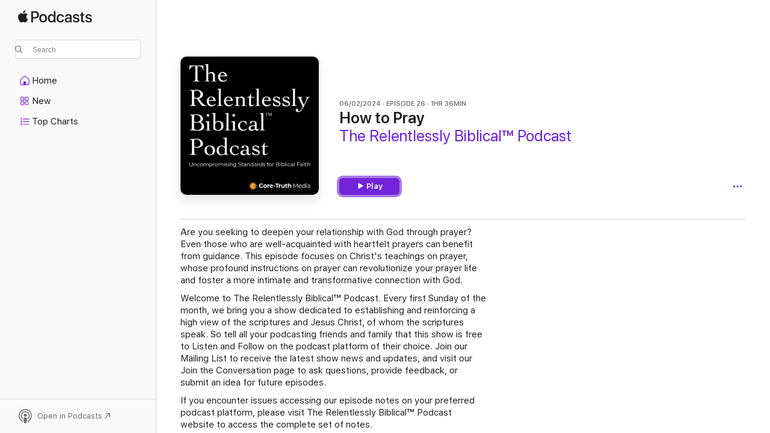

--- FILE ---
content_type: text/html
request_url: https://podcasts.apple.com/us/podcast/how-to-pray/id1623439619?i=1000657540744
body_size: 15700
content:
<!DOCTYPE html>
<html dir="ltr" lang="en-US">
    <head>
        <meta charset="utf-8" />
        <meta http-equiv="X-UA-Compatible" content="IE=edge" />
        <meta name="viewport" content="width=device-width,initial-scale=1" />
        <meta name="applicable-device" content="pc,mobile" />
        <meta name="referrer" content="strict-origin" />

        <link
            rel="apple-touch-icon"
            sizes="180x180"
            href="/assets/favicon/favicon-180.png"
        />
        <link
            rel="icon"
            type="image/png"
            sizes="32x32"
            href="/assets/favicon/favicon-32.png"
        />
        <link
            rel="icon"
            type="image/png"
            sizes="16x16"
            href="/assets/favicon/favicon-16.png"
        />
        <link
            rel="mask-icon"
            href="/assets/favicon/favicon.svg"
            color="#7e50df"
        />
        <link rel="manifest" href="/manifest.json" />

        <title>How to Pray - The Relentlessly Biblical™ Podcast - Apple Podcasts</title><!-- HEAD_svelte-1frznod_START --><link rel="preconnect" href="//www.apple.com/wss/fonts" crossorigin="anonymous"><link rel="stylesheet" as="style" href="//www.apple.com/wss/fonts?families=SF+Pro,v4%7CSF+Pro+Icons,v1&amp;display=swap" type="text/css" referrerpolicy="strict-origin-when-cross-origin"><!-- HEAD_svelte-1frznod_END --><!-- HEAD_svelte-1dn0qnz_START -->    <meta name="description" content="Are you seeking to deepen your relationship with God through prayer? Even those who are well-acquainted with heartfelt prayers can benefit from guidance. This e">  <link rel="canonical" href="https://podcasts.apple.com/us/podcast/how-to-pray/id1623439619?i=1000657540744">   <link rel="alternate" type="application/json+oembed" href="https://podcasts.apple.com/api/oembed?url=https%3A%2F%2Fpodcasts.apple.com%2Fus%2Fpodcast%2Fhow-to-pray%2Fid1623439619%3Fi%3D1000657540744" title="How to Pray - The Relentlessly Biblical™ Podcast - Apple Podcasts">  <meta name="al:ios:app_store_id" content="525463029"> <meta name="al:ios:app_name" content="Apple Podcasts"> <meta name="apple:content_id" content="1000657540744"> <meta name="apple:title" content="How to Pray"> <meta name="apple:description" content="Are you seeking to deepen your relationship with God through prayer? Even those who are well-acquainted with heartfelt prayers can benefit from guidance. This e">   <meta property="og:title" content="How to Pray"> <meta property="og:description" content="Podcast Episode · The Relentlessly Biblical™ Podcast · 06/02/2024 · 1h 36m"> <meta property="og:site_name" content="Apple Podcasts"> <meta property="og:url" content="https://podcasts.apple.com/us/podcast/how-to-pray/id1623439619?i=1000657540744"> <meta property="og:image" content="https://is1-ssl.mzstatic.com/image/thumb/Podcasts126/v4/43/64/2c/43642c52-b293-7eb2-de36-8e0ef9d3b763/mza_7748956324591155780.png/1200x1200bf-60.jpg"> <meta property="og:image:secure_url" content="https://is1-ssl.mzstatic.com/image/thumb/Podcasts126/v4/43/64/2c/43642c52-b293-7eb2-de36-8e0ef9d3b763/mza_7748956324591155780.png/1200x1200bf-60.jpg"> <meta property="og:image:alt" content="How to Pray"> <meta property="og:image:width" content="1200"> <meta property="og:image:height" content="1200"> <meta property="og:image:type" content="image/jpg"> <meta property="og:type" content="website"> <meta property="og:locale" content="en_US">     <meta name="twitter:title" content="How to Pray"> <meta name="twitter:description" content="Podcast Episode · The Relentlessly Biblical™ Podcast · 06/02/2024 · 1h 36m"> <meta name="twitter:site" content="@ApplePodcasts"> <meta name="twitter:image" content="https://is1-ssl.mzstatic.com/image/thumb/Podcasts126/v4/43/64/2c/43642c52-b293-7eb2-de36-8e0ef9d3b763/mza_7748956324591155780.png/1200x1200bf-60.jpg"> <meta name="twitter:image:alt" content="How to Pray"> <meta name="twitter:card" content="summary">    <!-- HTML_TAG_START -->
                <script id=schema:episode type="application/ld+json">
                    {"@context":"http://schema.org","@type":"PodcastEpisode","productionCompany":"Core-Truth Media","datePublished":"2024-06-02","description":"Are you seeking to deepen your relationship with God through prayer? Even those who are well-acquainted with heartfelt prayers can benefit from guidance. This episode focuses on Christ's teachings on prayer, whose profound instructions on prayer can revolutionize your prayer life and foster a more intimate and transformative connection with God.\nWelcome to The Relentlessly Biblical™ Podcast. Every first Sunday of the month, we bring you a show dedicated to establishing and reinforcing a high view of the scriptures and Jesus Christ, of whom the scriptures speak. So tell all your podcasting friends and family that this show is free to﻿  Listen and Follow  on the podcast platform of their choice. Join our Mailing List  to receive the latest show news and updates, and visit our Join the Conversation  page to ask questions, provide feedback, or submit an idea for future episodes.\nIf you encounter issues accessing our episode notes on your preferred podcast platform, please visit The Relentlessly Biblical™ Podcast website to access the complete set of notes.\n \nScriptures links and references:\nMatthew 6 (6)1 John 1 (9)W. E. Biederwolf - Bio. - \"I'd rather be a dog with the gratitude enough to wag his tail..than to be a man with a soul so contemptibly mean as to sit down at the table three times a day and gulp down the food God has provided and never once lift my heart in thanksgiving.\" - William E. BiederwolfMatthew 6 (33)Matthew 6 (5-13) - The Lord's PrayerMatthew 6 (26)Genesis 3 (21)Mark 10 (45)Luke 17 (20-21)Hebrews 1 (1-2)John 17 (6)Romans 8 (15)John 20 (17)Nehemiah 1 (5-6)Matthew 5 (17)Psalm 65 (2)Psalm 91 (14-16)Proverbs 15 (29)Proverbs 15 (8)Psalm 50 (15)Luke 11 (1-4) - The Lord's PrayerRomans 8 (26)\nConsider Partnering with Us:When you support this show through your prayers and gifts, you enable us to provide sound biblical teaching that helps others open up their understanding of the scriptures across the globe. Please Donate Now to make a one-time gift, or use a...","duration":"PT1H36M15S","genre":["Christianity"],"name":"How to Pray","offers":[{"@type":"Offer","category":"free","price":0}],"potentialAction":{"@type":"ListenAction","expectsAcceptanceOf":{"@type":"Offer","category":"free"},"target":{"@type":"EntryPoint","actionPlatform":"https://podcasts.apple.com/us/podcast/how-to-pray/id1623439619?i=1000657540744"}},"url":"https://podcasts.apple.com/us/podcast/how-to-pray/id1623439619?i=1000657540744","episodeNumber":26,"partOfSeries":{"@type":"CreativeWorkSeries","name":"The Relentlessly Biblical™ Podcast","url":"https://podcasts.apple.com/us/podcast/the-relentlessly-biblical-podcast/id1623439619","offers":[{"@type":"Offer","category":"free","price":0}]},"thumbnailUrl":"https://is1-ssl.mzstatic.com/image/thumb/Podcasts126/v4/43/64/2c/43642c52-b293-7eb2-de36-8e0ef9d3b763/mza_7748956324591155780.png/1200x1200bf.webp"}
                </script>
                <!-- HTML_TAG_END -->    <!-- HEAD_svelte-1dn0qnz_END --><!-- HEAD_svelte-1p7jl_START --><!-- HEAD_svelte-1p7jl_END -->
      <script type="module" crossorigin src="/assets/index~d509cf5782.js"></script>
      <link rel="stylesheet" href="/assets/index~88747f3ab5.css">
    </head>
    <body>
        <svg style="display: none" xmlns="http://www.w3.org/2000/svg">
            <symbol id="play-circle-fill" viewBox="0 0 60 60">
                <path
                    class="icon-circle-fill__circle"
                    fill="var(--iconCircleFillBG, transparent)"
                    d="M30 60c16.411 0 30-13.617 30-30C60 13.588 46.382 0 29.971 0 13.588 0 .001 13.588.001 30c0 16.383 13.617 30 30 30Z"
                />
                <path
                    fill="var(--iconFillArrow, var(--keyColor, black))"
                    d="M24.411 41.853c-1.41.853-3.028.177-3.028-1.294V19.47c0-1.44 1.735-2.058 3.028-1.294l17.265 10.235a1.89 1.89 0 0 1 0 3.265L24.411 41.853Z"
                />
            </symbol>
        </svg>
        <script defer src="/assets/focus-visible/focus-visible.min.js"></script>
        

        <script
            async
            src="/includes/js-cdn/musickit/v3/amp/musickit.js"
        ></script>
        <script
            type="module"
            async
            src="/includes/js-cdn/musickit/v3/components/musickit-components/musickit-components.esm.js"
        ></script>
        <script
            nomodule
            async
            src="/includes/js-cdn/musickit/v3/components/musickit-components/musickit-components.js"
        ></script>
        <div id="body-container">
              <div class="app-container svelte-ybg737" data-testid="app-container"> <div class="header svelte-1jb51s" data-testid="header"><nav data-testid="navigation" class="navigation svelte-13li0vp"><div class="navigation__header svelte-13li0vp"><div data-testid="logo" class="logo svelte-1gk6pig"> <a aria-label="Apple Podcasts" role="img" href="https://podcasts.apple.com/us/new" class="svelte-1gk6pig"><svg height="12" viewBox="0 0 67 12" width="67" class="podcasts-logo" aria-hidden="true"><path d="M45.646 3.547c1.748 0 2.903.96 2.903 2.409v5.048h-1.44V9.793h-.036c-.424.819-1.35 1.337-2.31 1.337-1.435 0-2.437-.896-2.437-2.22 0-1.288.982-2.065 2.722-2.17l2.005-.112v-.56c0-.82-.536-1.282-1.448-1.282-.836 0-1.42.4-1.539 1.037H42.66c.042-1.33 1.274-2.276 2.986-2.276zm-22.971 0c2.123 0 3.474 1.456 3.474 3.774 0 2.325-1.344 3.774-3.474 3.774s-3.474-1.45-3.474-3.774c0-2.318 1.358-3.774 3.474-3.774zm15.689 0c1.88 0 3.05 1.19 3.174 2.626h-1.434c-.132-.778-.737-1.359-1.726-1.359-1.156 0-1.922.974-1.922 2.507 0 1.568.773 2.514 1.936 2.514.933 0 1.545-.47 1.712-1.324h1.448c-.167 1.548-1.399 2.584-3.174 2.584-2.089 0-3.453-1.435-3.453-3.774 0-2.29 1.364-3.774 3.439-3.774zm14.263.007c1.622 0 2.785.903 2.82 2.206h-1.414c-.062-.652-.612-1.05-1.448-1.05-.814 0-1.357.377-1.357.952 0 .44.362.735 1.12.924l1.233.287c1.476.357 2.033.903 2.033 1.981 0 1.33-1.254 2.241-3.043 2.241-1.726 0-2.889-.89-3-2.234h1.49c.104.708.668 1.086 1.58 1.086.898 0 1.462-.371 1.462-.96 0-.455-.279-.7-1.044-.896L51.75 7.77c-1.323-.322-1.991-1.001-1.991-2.024 0-1.302 1.163-2.191 2.868-2.191zm11.396 0c1.622 0 2.784.903 2.82 2.206h-1.414c-.063-.652-.613-1.05-1.448-1.05-.815 0-1.358.377-1.358.952 0 .44.362.735 1.121.924l1.232.287C66.452 7.23 67 7.776 67 8.854c0 1.33-1.244 2.241-3.033 2.241-1.726 0-2.889-.89-3-2.234h1.49c.104.708.668 1.086 1.58 1.086.898 0 1.461-.371 1.461-.96 0-.455-.278-.7-1.044-.896l-1.308-.322c-1.323-.322-1.992-1.001-1.992-2.024 0-1.302 1.163-2.191 2.869-2.191zM6.368 2.776l.221.001c.348.028 1.352.135 1.994 1.091-.053.04-1.19.7-1.177 2.088.013 1.656 1.445 2.209 1.458 2.222-.013.041-.227.782-.749 1.55-.455.673-.924 1.333-1.673 1.346-.723.014-.964-.43-1.793-.43-.83 0-1.098.417-1.78.444-.723.027-1.272-.715-1.727-1.388C.205 8.34-.504 5.862.46 4.191c.468-.835 1.325-1.36 2.248-1.373.71-.013 1.365.471 1.793.471.429 0 1.191-.565 2.088-.512zM33.884.9v10.104h-1.462V9.751h-.028c-.432.84-1.267 1.33-2.332 1.33-1.83 0-3.077-1.484-3.077-3.76s1.246-3.76 3.063-3.76c1.051 0 1.88.49 2.297 1.302h.028V.9zm24.849.995v1.743h1.392v1.197h-1.392v4.061c0 .63.279.925.891.925.153 0 .397-.021.494-.035v1.19c-.167.042-.5.07-.835.07-1.483 0-2.06-.56-2.06-1.989V4.835h-1.066V3.638h1.065V1.895zM15.665.9c1.949 0 3.306 1.352 3.306 3.32 0 1.974-1.385 3.332-3.355 3.332h-2.158v3.452h-1.56V.9zm31.388 6.778-1.803.112c-.898.056-1.406.448-1.406 1.078 0 .645.529 1.065 1.336 1.065 1.051 0 1.873-.729 1.873-1.688zM22.675 4.793c-1.218 0-1.942.946-1.942 2.528 0 1.596.724 2.528 1.942 2.528s1.942-.932 1.942-2.528c0-1.59-.724-2.528-1.942-2.528zm7.784.056c-1.17 0-1.935.974-1.935 2.472 0 1.512.765 2.479 1.935 2.479 1.155 0 1.928-.98 1.928-2.479 0-1.484-.773-2.472-1.928-2.472zM15.254 2.224h-1.796v4.012h1.789c1.357 0 2.13-.735 2.13-2.01 0-1.274-.773-2.002-2.123-2.002zM6.596.13c.067.649-.188 1.283-.563 1.756-.39.46-1.007.824-1.624.77-.08-.621.228-1.283.577-1.688.389-.473 1.06-.81 1.61-.838z"></path></svg></a> </div> <div class="search-input-wrapper svelte-1gxcl7k" data-testid="search-input"><div data-testid="amp-search-input" aria-controls="search-suggestions" aria-expanded="false" aria-haspopup="listbox" aria-owns="search-suggestions" class="search-input-container svelte-rg26q6" tabindex="-1" role=""><div class="flex-container svelte-rg26q6"><form role="search" id="search-input-form" class="svelte-rg26q6"><svg height="16" width="16" viewBox="0 0 16 16" class="search-svg" aria-hidden="true"><path d="M11.87 10.835c.018.015.035.03.051.047l3.864 3.863a.735.735 0 1 1-1.04 1.04l-3.863-3.864a.744.744 0 0 1-.047-.051 6.667 6.667 0 1 1 1.035-1.035zM6.667 12a5.333 5.333 0 1 0 0-10.667 5.333 5.333 0 0 0 0 10.667z"></path></svg> <input value="" aria-autocomplete="list" aria-multiline="false" aria-controls="search-suggestions" placeholder="Search" spellcheck="false" autocomplete="off" autocorrect="off" autocapitalize="off" type="search" class="search-input__text-field svelte-rg26q6" data-testid="search-input__text-field"></form> </div> <div data-testid="search-scope-bar"></div>   </div> </div></div> <div data-testid="navigation-content" class="navigation__content svelte-13li0vp" id="navigation" aria-hidden="false"> <div class="navigation__scrollable-container svelte-13li0vp"><div data-testid="navigation-items-primary" class="navigation-items navigation-items--primary svelte-ng61m8"> <ul class="navigation-items__list svelte-ng61m8">  <li class="navigation-item navigation-item__home svelte-1a5yt87" aria-selected="false" data-testid="navigation-item"> <a href="https://podcasts.apple.com/us/home" class="navigation-item__link svelte-1a5yt87" role="button" data-testid="home" aria-pressed="false"><div class="navigation-item__content svelte-zhx7t9"> <span class="navigation-item__icon svelte-zhx7t9"> <svg xmlns="http://www.w3.org/2000/svg" width="24" height="24" viewBox="0 0 24 24" aria-hidden="true"><path d="M6.392 19.41H17.84c1.172 0 1.831-.674 1.831-1.787v-6.731c0-.689-.205-1.18-.732-1.612l-5.794-4.863c-.322-.271-.651-.403-1.025-.403-.374 0-.703.132-1.025.403L5.3 9.28c-.527.432-.732.923-.732 1.612v6.73c0 1.114.659 1.788 1.823 1.788Zm0-1.106c-.402 0-.717-.293-.717-.681v-6.731c0-.352.088-.564.337-.77l5.793-4.855c.11-.088.227-.147.315-.147s.205.059.315.147l5.793 4.856c.242.205.337.417.337.769v6.73c0 .389-.315.682-.725.682h-3.596v-4.431c0-.337-.22-.557-.557-.557H10.56c-.337 0-.564.22-.564.557v4.43H6.392Z"></path></svg> </span> <span class="navigation-item__label svelte-zhx7t9"> Home </span> </div></a>  </li>  <li class="navigation-item navigation-item__new svelte-1a5yt87" aria-selected="false" data-testid="navigation-item"> <a href="https://podcasts.apple.com/us/new" class="navigation-item__link svelte-1a5yt87" role="button" data-testid="new" aria-pressed="false"><div class="navigation-item__content svelte-zhx7t9"> <span class="navigation-item__icon svelte-zhx7t9"> <svg xmlns="http://www.w3.org/2000/svg" width="24" height="24" viewBox="0 0 24 24" aria-hidden="true"><path d="M9.739 11.138c.93 0 1.399-.47 1.399-1.436V6.428c0-.967-.47-1.428-1.4-1.428h-3.34C5.469 5 5 5.461 5 6.428v3.274c0 .967.469 1.436 1.399 1.436h3.34Zm7.346 0c.93 0 1.399-.47 1.399-1.436V6.428c0-.967-.469-1.428-1.399-1.428h-3.333c-.937 0-1.406.461-1.406 1.428v3.274c0 .967.469 1.436 1.406 1.436h3.333Zm-7.368-1.033H6.414c-.257 0-.381-.132-.381-.403V6.428c0-.263.124-.395.38-.395h3.304c.256 0 .388.132.388.395v3.274c0 .271-.132.403-.388.403Zm7.353 0h-3.303c-.264 0-.388-.132-.388-.403V6.428c0-.263.124-.395.388-.395h3.303c.257 0 .381.132.381.395v3.274c0 .271-.124.403-.38.403Zm-7.33 8.379c.93 0 1.399-.462 1.399-1.428v-3.282c0-.96-.47-1.428-1.4-1.428h-3.34c-.93 0-1.398.469-1.398 1.428v3.282c0 .966.469 1.428 1.399 1.428h3.34Zm7.346 0c.93 0 1.399-.462 1.399-1.428v-3.282c0-.96-.469-1.428-1.399-1.428h-3.333c-.937 0-1.406.469-1.406 1.428v3.282c0 .966.469 1.428 1.406 1.428h3.333ZM9.717 17.45H6.414c-.257 0-.381-.132-.381-.395v-3.274c0-.271.124-.403.38-.403h3.304c.256 0 .388.132.388.403v3.274c0 .263-.132.395-.388.395Zm7.353 0h-3.303c-.264 0-.388-.132-.388-.395v-3.274c0-.271.124-.403.388-.403h3.303c.257 0 .381.132.381.403v3.274c0 .263-.124.395-.38.395Z"></path></svg> </span> <span class="navigation-item__label svelte-zhx7t9"> New </span> </div></a>  </li>  <li class="navigation-item navigation-item__charts svelte-1a5yt87" aria-selected="false" data-testid="navigation-item"> <a href="https://podcasts.apple.com/us/charts" class="navigation-item__link svelte-1a5yt87" role="button" data-testid="charts" aria-pressed="false"><div class="navigation-item__content svelte-zhx7t9"> <span class="navigation-item__icon svelte-zhx7t9"> <svg xmlns="http://www.w3.org/2000/svg" width="24" height="24" viewBox="0 0 24 24" aria-hidden="true"><path d="M6.597 9.362c.278 0 .476-.161.476-.49V6.504c0-.307-.22-.505-.542-.505-.257 0-.418.088-.6.212l-.52.36c-.147.102-.228.197-.228.35 0 .191.147.323.315.323.095 0 .14-.015.264-.102l.337-.227h.014V8.87c0 .33.19.49.484.49Zm12.568-.886c.33 0 .593-.257.593-.586a.586.586 0 0 0-.593-.594h-9.66a.586.586 0 0 0-.594.594c0 .33.264.586.593.586h9.661ZM7.3 13.778c.198 0 .351-.139.351-.344 0-.22-.146-.359-.351-.359H6.252v-.022l.601-.483c.498-.41.696-.645.696-1.077 0-.586-.49-.981-1.282-.981-.703 0-1.208.366-1.208.835 0 .234.153.359.402.359.169 0 .279-.052.381-.22.103-.176.235-.271.44-.271.212 0 .366.139.366.344 0 .176-.088.33-.469.63l-.96.791a.493.493 0 0 0-.204.41c0 .227.16.388.402.388H7.3Zm11.865-.871a.59.59 0 1 0 0-1.18h-9.66a.59.59 0 1 0 0 1.18h9.66ZM6.282 18.34c.871 0 1.384-.388 1.384-1.003 0-.403-.278-.681-.784-.725v-.022c.367-.066.66-.315.66-.74 0-.557-.542-.864-1.268-.864-.57 0-1.193.27-1.193.754 0 .205.146.352.373.352.161 0 .234-.066.337-.176.168-.183.3-.242.483-.242.227 0 .396.11.396.33 0 .205-.176.308-.476.308h-.08c-.206 0-.338.102-.338.314 0 .198.125.315.337.315h.095c.33 0 .506.11.506.337 0 .198-.183.345-.432.345-.257 0-.44-.147-.579-.286-.088-.08-.161-.14-.3-.14-.235 0-.403.14-.403.367 0 .505.688.776 1.282.776Zm12.883-1.01c.33 0 .593-.257.593-.586a.586.586 0 0 0-.593-.594h-9.66a.586.586 0 0 0-.594.594c0 .33.264.586.593.586h9.661Z"></path></svg> </span> <span class="navigation-item__label svelte-zhx7t9"> Top Charts </span> </div></a>  </li>  <li class="navigation-item navigation-item__search svelte-1a5yt87" aria-selected="false" data-testid="navigation-item"> <a href="https://podcasts.apple.com/us/search" class="navigation-item__link svelte-1a5yt87" role="button" data-testid="search" aria-pressed="false"><div class="navigation-item__content svelte-zhx7t9"> <span class="navigation-item__icon svelte-zhx7t9"> <svg height="24" viewBox="0 0 24 24" width="24" aria-hidden="true"><path d="M17.979 18.553c.476 0 .813-.366.813-.835a.807.807 0 0 0-.235-.586l-3.45-3.457a5.61 5.61 0 0 0 1.158-3.413c0-3.098-2.535-5.633-5.633-5.633C7.542 4.63 5 7.156 5 10.262c0 3.098 2.534 5.632 5.632 5.632a5.614 5.614 0 0 0 3.274-1.055l3.472 3.472a.835.835 0 0 0 .6.242zm-7.347-3.875c-2.417 0-4.416-2-4.416-4.416 0-2.417 2-4.417 4.416-4.417 2.417 0 4.417 2 4.417 4.417s-2 4.416-4.417 4.416z" fill-opacity=".95"></path></svg> </span> <span class="navigation-item__label svelte-zhx7t9"> Search </span> </div></a>  </li></ul> </div>   </div> <div class="navigation__native-cta"><div slot="native-cta"></div></div></div> </nav> </div>  <div id="scrollable-page" class="scrollable-page svelte-ofwq8g" data-testid="main-section" aria-hidden="false"> <div class="player-bar svelte-dsbdte" data-testid="player-bar" aria-label="Media Controls" aria-hidden="false">   </div> <main data-testid="main" class="svelte-n0itnb"><div class="content-container svelte-n0itnb" data-testid="content-container">    <div class="page-container svelte-1vsyrnf">    <div class="section section--episodeHeaderRegular svelte-1cj8vg9 without-bottom-spacing" data-testid="section-container" aria-label="Featured" aria-hidden="false"> <div class="shelf-content" data-testid="shelf-content"> <div class="container-detail-header svelte-1uuona0 container-detail-header--no-description" data-testid="container-detail-header"><div slot="artwork" data-testid="artwork" class="svelte-16t2ez2 uses-show-size"><div data-testid="artwork-component" class="artwork-component artwork-component--aspect-ratio artwork-component--orientation-square svelte-uduhys container-style   artwork-component--fullwidth    artwork-component--has-borders" style="
            --artwork-bg-color: #000000;
            --aspect-ratio: 1;
            --placeholder-bg-color: #000000;
       ">   <picture class="svelte-uduhys"><source sizes=" (max-width:999px) 270px,(min-width:1000px) and (max-width:1319px) 300px,(min-width:1320px) and (max-width:1679px) 300px,300px" srcset="https://is1-ssl.mzstatic.com/image/thumb/Podcasts126/v4/43/64/2c/43642c52-b293-7eb2-de36-8e0ef9d3b763/mza_7748956324591155780.png/270x270bb.webp 270w,https://is1-ssl.mzstatic.com/image/thumb/Podcasts126/v4/43/64/2c/43642c52-b293-7eb2-de36-8e0ef9d3b763/mza_7748956324591155780.png/300x300bb.webp 300w,https://is1-ssl.mzstatic.com/image/thumb/Podcasts126/v4/43/64/2c/43642c52-b293-7eb2-de36-8e0ef9d3b763/mza_7748956324591155780.png/540x540bb.webp 540w,https://is1-ssl.mzstatic.com/image/thumb/Podcasts126/v4/43/64/2c/43642c52-b293-7eb2-de36-8e0ef9d3b763/mza_7748956324591155780.png/600x600bb.webp 600w" type="image/webp"> <source sizes=" (max-width:999px) 270px,(min-width:1000px) and (max-width:1319px) 300px,(min-width:1320px) and (max-width:1679px) 300px,300px" srcset="https://is1-ssl.mzstatic.com/image/thumb/Podcasts126/v4/43/64/2c/43642c52-b293-7eb2-de36-8e0ef9d3b763/mza_7748956324591155780.png/270x270bb-60.jpg 270w,https://is1-ssl.mzstatic.com/image/thumb/Podcasts126/v4/43/64/2c/43642c52-b293-7eb2-de36-8e0ef9d3b763/mza_7748956324591155780.png/300x300bb-60.jpg 300w,https://is1-ssl.mzstatic.com/image/thumb/Podcasts126/v4/43/64/2c/43642c52-b293-7eb2-de36-8e0ef9d3b763/mza_7748956324591155780.png/540x540bb-60.jpg 540w,https://is1-ssl.mzstatic.com/image/thumb/Podcasts126/v4/43/64/2c/43642c52-b293-7eb2-de36-8e0ef9d3b763/mza_7748956324591155780.png/600x600bb-60.jpg 600w" type="image/jpeg"> <img alt="The Relentlessly Biblical™ Podcast" class="artwork-component__contents artwork-component__image svelte-uduhys" src="/assets/artwork/1x1.gif" decoding="async" width="300" height="300" fetchpriority="auto" style="opacity: 1;"></picture> </div> <div class="progress-bar svelte-16t2ez2"></div></div> <div class="headings svelte-1uuona0"><div class="headings__metadata-top svelte-1uuona0"><ul class="metadata svelte-16t2ez2"><li class="svelte-16t2ez2">06/02/2024</li><li class="svelte-16t2ez2">EPISODE 26</li><li class="svelte-16t2ez2">1HR 36MIN</li> </ul> </div> <h1 class="headings__title svelte-1uuona0" data-testid="non-editable-product-title"><span dir="auto">How to Pray</span></h1> <div class="headings__subtitles svelte-1uuona0" data-testid="product-subtitles"><div class="subtitle-action svelte-16t2ez2"> <a data-testid="click-action" href="https://podcasts.apple.com/us/podcast/the-relentlessly-biblical-podcast/id1623439619" class="link-action svelte-1c9ml6j" dir="auto">The Relentlessly Biblical™ Podcast</a></div></div>  </div>  <div class="primary-actions svelte-1uuona0"><div class="primary-actions__button primary-actions__button--play svelte-1uuona0"> <div class="play-button-container svelte-16t2ez2" data-should-focus> <div class="button-action svelte-1dchn99 primary" data-testid="button-action"> <div class="button svelte-yk984v primary" data-testid="button-base-wrapper"><button data-testid="button-base" type="button"  class="svelte-yk984v"> <span data-testid="button-icon-play" class="icon svelte-1dchn99"><svg height="16" viewBox="0 0 16 16" width="16"><path d="m4.4 15.14 10.386-6.096c.842-.459.794-1.64 0-2.097L4.401.85c-.87-.53-2-.12-2 .82v12.625c0 .966 1.06 1.4 2 .844z"></path></svg></span>  Play  </button> </div> </div> </div> </div> </div> <div class="secondary-actions svelte-1uuona0"><div slot="secondary-actions"><div class="cloud-buttons svelte-1vilthy" data-testid="cloud-buttons"><div class="cloud-buttons__save svelte-1vilthy"></div> <amp-contextual-menu-button config="[object Object]" class="svelte-1sn4kz"> <span aria-label="MORE" class="more-button svelte-1sn4kz  more-button--non-platter" data-testid="more-button" slot="trigger-content"><svg width="28" height="28" viewBox="0 0 28 28" class="glyph" xmlns="http://www.w3.org/2000/svg"><circle fill="var(--iconCircleFill, transparent)" cx="14" cy="14" r="14"></circle><path fill="var(--iconEllipsisFill, white)" d="M10.105 14c0-.87-.687-1.55-1.564-1.55-.862 0-1.557.695-1.557 1.55 0 .848.695 1.55 1.557 1.55.855 0 1.564-.702 1.564-1.55zm5.437 0c0-.87-.68-1.55-1.542-1.55A1.55 1.55 0 0012.45 14c0 .848.695 1.55 1.55 1.55.848 0 1.542-.702 1.542-1.55zm5.474 0c0-.87-.687-1.55-1.557-1.55-.87 0-1.564.695-1.564 1.55 0 .848.694 1.55 1.564 1.55.848 0 1.557-.702 1.557-1.55z"></path></svg></span> </amp-contextual-menu-button> </div></div></div></div> </div></div> <div class="section section--paragraph svelte-1cj8vg9     section--display-separator" data-testid="section-container" aria-hidden="false"> <div class="shelf-content" data-testid="shelf-content">  <div data-testid="paragraphs" class="paragraph-wrapper svelte-l0g9pr" dir="auto"><!-- HTML_TAG_START --><p>Are you seeking to deepen your relationship with God through prayer? Even those who are well-acquainted with heartfelt prayers can benefit from guidance. This episode focuses on Christ's teachings on prayer, whose profound instructions on prayer can revolutionize your prayer life and foster a more intimate and transformative connection with God.</p><p>Welcome to The Relentlessly Biblical™ Podcast. Every first Sunday of the month, we bring you a show dedicated to establishing and reinforcing a high view of the scriptures and Jesus Christ, of whom the scriptures speak. So tell all your podcasting friends and family that this show is free to﻿  Listen and Follow  on the podcast platform of their choice. Join our Mailing List  to receive the latest show news and updates, and visit our Join the Conversation  page to ask questions, provide feedback, or submit an idea for future episodes.</p><p>If you encounter issues accessing our episode notes on your preferred podcast platform, please visit The Relentlessly Biblical™ Podcast website&nbsp;to access the complete set of notes.</p><p>Scriptures links and references:</p><ul><li>Matthew 6 (6)</li><li>1 John 1 (9)</li><li>W. E. Biederwolf - Bio. - "I'd rather be a dog with the gratitude enough to wag his tail..than to be a man with a soul so contemptibly mean as to sit down at the table three times a day and gulp down the food God has provided and never once lift my heart in thanksgiving." - William E. Biederwolf</li><li>Matthew 6 (33)</li><li>Matthew 6 (5-13) - The Lord's Prayer</li><li>Matthew 6 (26)</li><li>Genesis 3 (21)</li><li>Mark 10 (45)</li><li>Luke 17 (20-21)</li><li>Hebrews 1 (1-2)</li><li>John 17 (6)</li><li>Romans 8 (15)</li><li>John 20 (17)</li><li>Nehemiah 1 (5-6)</li><li>Matthew 5 (17)</li><li>Psalm 65 (2)</li><li>Psalm 91 (14-16)</li><li>Proverbs 15 (29)</li><li>Proverbs 15 (8)</li><li>Psalm 50 (15)</li><li>Luke 11 (1-4) - The Lord's Prayer</li><li>Romans 8 (26)</li></ul><br><p>Consider Partnering with Us:</p><p>When you support this show through your prayers and gifts, you enable us to provide sound biblical teaching that helps others open up their understanding of the scriptures across the globe. Please Donate Now&nbsp;to make a one-time gift, or use PayPal to make it a recurring monthly donation. Thank you for your gracious, thoughtful support. </p><p>Please visit our&nbsp;Core-Truth Media Network&nbsp;page and explore the diverse range of podcasts and high-quality content we provide to those seeking to deepen their understanding of the Bible and grow in their faith.</p><p><em>﻿</em><em>Core-Truth Media</em><em> is a registered subsidiary of </em><em>Core-Truth Ministries </em><em>and is organized and operated exclusively for religious purposes as a 501(c)(3) Pennsylvania Non-Profit Corporation.&nbsp;</em></p><p><em>© </em><em>Copyright 2024 Core-Truth Media&nbsp;All Rights Reserved. Unauthorized use and or duplication of this media without permission is strictly prohibited.&nbsp;Excerpts and links may be shared, provided that full and clear credit be given to The Relentlessly Biblical™ Podcast&nbsp;with appropriate and specific direction to the original content.</em></p><p><em>Recorded and engineered at Prevailed Studios.</em></p><!-- HTML_TAG_END --> </div></div></div> <div class="section section--externalLinkListInline svelte-1cj8vg9     section--display-separator" data-testid="section-container" aria-hidden="false"> <div class="shelf-content" data-testid="shelf-content"><div class="link-list svelte-knsjsh" data-testid="link-list">   <a data-testid="click-action" href="https://relentlessly-biblical.captivate.fm/episode/how-to-pray" class="link-action link-action--external svelte-1c9ml6j" target="_blank" rel="noopener noreferrer" dir="auto"><span class="link-action__text svelte-1c9ml6j">Episode Webpage  </span><svg xmlns="http://www.w3.org/2000/svg" viewBox="11.914 4.592 12 12" width="12" height="12" style="fill: currentColor;" class="external-link-icon"><path d="M23.207 5.363c-.673-.664-1.613-.771-2.724-.771h-5.096c-1.095 0-2.038.109-2.708.773-.664.67-.765 1.596-.765 2.693v5.047c0 1.12.099 2.054.763 2.715.671.671 1.605.771 2.723.771h5.082c1.11 0 2.052-.1 2.724-.771.663-.67.763-1.595.763-2.715V8.079c0-1.12-.1-2.047-.763-2.715Zm-.289 2.534v5.388c0 .671-.087 1.371-.482 1.766-.395.396-1.103.489-1.773.489H15.22c-.67 0-1.379-.093-1.774-.489-.395-.395-.48-1.094-.48-1.766V7.918c0-.69.085-1.393.479-1.788.395-.396 1.108-.487 1.797-.487h5.422c.67 0 1.378.093 1.773.488.396.395.482 1.094.482 1.766Zm-2.928 4.304c.286 0 .476-.219.476-.52v-3.08c0-.39-.211-.54-.544-.54h-3.103c-.301 0-.5.19-.5.475 0 .287.205.477.513.477h1.19l.969-.103-1.018.953-2.41 2.403a.504.504 0 0 0-.155.355c0 .293.192.484.477.484.157 0 .282-.06.369-.148l2.409-2.409.939-1.006-.097 1.021v1.131c0 .308.192.507.484.507Z"></path></svg></a>   </div></div></div> <div class="section section--information svelte-1cj8vg9" data-testid="section-container" aria-label="Information" aria-hidden="false"><div class="header svelte-rnrb59">  <div class="header-title-wrapper svelte-rnrb59">   <h2 class="title svelte-rnrb59" data-testid="header-title"><span class="dir-wrapper" dir="auto">Information</span></h2> </div> <div slot="buttons" class="section-header-buttons svelte-1cj8vg9"></div> </div> <div class="shelf-content" data-testid="shelf-content"><ul class="information svelte-sy8mrl" data-testid="information"> <li><div class="title svelte-sy8mrl">Show</div>   <div class="content svelte-sy8mrl" style="--linkColor: var(--keyColor)" data-testid="information-content-with-action"> <a data-testid="click-action" href="https://podcasts.apple.com/us/podcast/the-relentlessly-biblical-podcast/id1623439619" class="link-action svelte-1c9ml6j" dir="auto">The Relentlessly Biblical™ Podcast</a> </div> </li> <li><div class="title svelte-sy8mrl">Channel</div>   <div class="content svelte-sy8mrl" style="--linkColor: var(--keyColor)" data-testid="information-content-with-action"> <a data-testid="click-action" href="https://podcasts.apple.com/us/channel/core-truth-media/id6448757631" class="link-action svelte-1c9ml6j" dir="auto">Core-Truth Media</a> </div> </li> <li><div class="title svelte-sy8mrl">Frequency</div>   <div class="content svelte-sy8mrl" dir="auto">Updated Monthly </div> </li> <li><div class="title svelte-sy8mrl">Published</div>   <div class="content svelte-sy8mrl" dir="auto">June 2, 2024 at 5:00 AM UTC </div> </li> <li><div class="title svelte-sy8mrl">Length</div>   <div class="content svelte-sy8mrl" dir="auto">1h 36m </div> </li> <li><div class="title svelte-sy8mrl">Episode</div>   <div class="content svelte-sy8mrl" dir="auto">26 </div> </li> <li><div class="title svelte-sy8mrl">Rating</div>   <div class="content svelte-sy8mrl" dir="auto">Clean </div> </li> </ul></div></div>    </div>    </div> </main> <footer data-testid="footer" class="svelte-wtmfoi"><div class="footer-secondary-slot svelte-wtmfoi"><div class="button-container svelte-14qifue languages-new-line"><button class="link svelte-14qifue" data-testid="locale-switcher-button">United States</button> <ul class="svelte-n776hm languages-new-line"><li class="svelte-n776hm"><a href="?l=es-MX" aria-label="This page is available in Español (México)" data-testid="other-language-es-MX" class="svelte-n776hm">Español (México)</a> </li><li class="svelte-n776hm"><a href="?l=ar" aria-label="This page is available in العربية" data-testid="other-language-ar" class="svelte-n776hm">العربية</a> </li><li class="svelte-n776hm"><a href="?l=ru" aria-label="This page is available in Русский" data-testid="other-language-ru" class="svelte-n776hm">Русский</a> </li><li class="svelte-n776hm"><a href="?l=zh-Hans-CN" aria-label="This page is available in 简体中文" data-testid="other-language-zh-Hans-CN" class="svelte-n776hm">简体中文</a> </li><li class="svelte-n776hm"><a href="?l=fr-FR" aria-label="This page is available in Français (France)" data-testid="other-language-fr-FR" class="svelte-n776hm">Français (France)</a> </li><li class="svelte-n776hm"><a href="?l=ko" aria-label="This page is available in 한국어" data-testid="other-language-ko" class="svelte-n776hm">한국어</a> </li><li class="svelte-n776hm"><a href="?l=pt-BR" aria-label="This page is available in Português (Brazil)" data-testid="other-language-pt-BR" class="svelte-n776hm">Português (Brazil)</a> </li><li class="svelte-n776hm"><a href="?l=vi" aria-label="This page is available in Tiếng Việt" data-testid="other-language-vi" class="svelte-n776hm">Tiếng Việt</a> </li><li class="svelte-n776hm"><a href="?l=zh-Hant-TW" aria-label="This page is available in 繁體中文 (台灣)" data-testid="other-language-zh-Hant-TW" class="svelte-n776hm">繁體中文 (台灣)</a> </li></ul></div>    <dialog data-testid="dialog" class="svelte-1a4zf5b" id="" aria-hidden="true"><div data-testid="locale-switcher-modal-container" class="locale-switcher-modal-container svelte-1jierl0"><button data-testid="locale-switcher-modal-close-button" class="close-button svelte-1jierl0" type="button" aria-label="Close"><svg width="18" height="18" viewBox="0 0 18 18" aria-hidden="true" data-testid="locale-switcher-modal-close-button-svg"><path d="M1.2 18C.6 18 0 17.5 0 16.8c0-.4.1-.6.4-.8l7-7-7-7c-.3-.2-.4-.5-.4-.8C0 .5.6 0 1.2 0c.3 0 .6.1.8.3l7 7 7-7c.2-.2.5-.3.8-.3.6 0 1.2.5 1.2 1.2 0 .3-.1.6-.4.8l-7 7 7 7c.2.2.4.5.4.8 0 .7-.6 1.2-1.2 1.2-.3 0-.6-.1-.8-.3l-7-7-7 7c-.2.1-.5.3-.8.3z"></path></svg></button> <div class="header-container svelte-1jierl0"><span data-testid="locale-switcher-modal-title" class="title svelte-1jierl0">Select a country or region</span></div> <div class="region-container svelte-1jierl0"><div class="region-header svelte-vqg5px"><h2 class="svelte-vqg5px">Africa, Middle East, and India</h2> <button slot="button" class="see-all-button svelte-1jierl0">See All </button></div> <ul class="svelte-a89zv9"><li class="svelte-a89zv9"><a href="/dz/new" data-testid="region-list-link" class="svelte-a89zv9"><span>Algeria</span></a> </li><li class="svelte-a89zv9"><a href="/ao/new" data-testid="region-list-link" class="svelte-a89zv9"><span>Angola</span></a> </li><li class="svelte-a89zv9"><a href="/am/new" data-testid="region-list-link" class="svelte-a89zv9"><span>Armenia</span></a> </li><li class="svelte-a89zv9"><a href="/az/new" data-testid="region-list-link" class="svelte-a89zv9"><span>Azerbaijan</span></a> </li><li class="svelte-a89zv9"><a href="/bh/new" data-testid="region-list-link" class="svelte-a89zv9"><span>Bahrain</span></a> </li><li class="svelte-a89zv9"><a href="/bj/new" data-testid="region-list-link" class="svelte-a89zv9"><span>Benin</span></a> </li><li class="svelte-a89zv9"><a href="/bw/new" data-testid="region-list-link" class="svelte-a89zv9"><span>Botswana</span></a> </li><li class="svelte-a89zv9"><a href="/bn/new" data-testid="region-list-link" class="svelte-a89zv9"><span>Brunei Darussalam</span></a> </li><li class="svelte-a89zv9"><a href="/bf/new" data-testid="region-list-link" class="svelte-a89zv9"><span>Burkina Faso</span></a> </li><li class="svelte-a89zv9"><a href="/cm/new" data-testid="region-list-link" class="svelte-a89zv9"><span>Cameroun</span></a> </li><li class="svelte-a89zv9"><a href="/cv/new" data-testid="region-list-link" class="svelte-a89zv9"><span>Cape Verde</span></a> </li><li class="svelte-a89zv9"><a href="/td/new" data-testid="region-list-link" class="svelte-a89zv9"><span>Chad</span></a> </li><li class="svelte-a89zv9"><a href="/ci/new" data-testid="region-list-link" class="svelte-a89zv9"><span>Côte d’Ivoire</span></a> </li><li class="svelte-a89zv9"><a href="/cd/new" data-testid="region-list-link" class="svelte-a89zv9"><span>Congo, The Democratic Republic Of The</span></a> </li><li class="svelte-a89zv9"><a href="/eg/new" data-testid="region-list-link" class="svelte-a89zv9"><span>Egypt</span></a> </li><li class="svelte-a89zv9"><a href="/sz/new" data-testid="region-list-link" class="svelte-a89zv9"><span>Eswatini</span></a> </li><li class="svelte-a89zv9"><a href="/ga/new" data-testid="region-list-link" class="svelte-a89zv9"><span>Gabon</span></a> </li><li class="svelte-a89zv9"><a href="/gm/new" data-testid="region-list-link" class="svelte-a89zv9"><span>Gambia</span></a> </li><li class="svelte-a89zv9"><a href="/gh/new" data-testid="region-list-link" class="svelte-a89zv9"><span>Ghana</span></a> </li><li class="svelte-a89zv9"><a href="/gw/new" data-testid="region-list-link" class="svelte-a89zv9"><span>Guinea-Bissau</span></a> </li><li class="svelte-a89zv9"><a href="/in/new" data-testid="region-list-link" class="svelte-a89zv9"><span>India</span></a> </li><li class="svelte-a89zv9"><a href="/iq/new" data-testid="region-list-link" class="svelte-a89zv9"><span>Iraq</span></a> </li><li class="svelte-a89zv9"><a href="/il/new" data-testid="region-list-link" class="svelte-a89zv9"><span>Israel</span></a> </li><li class="svelte-a89zv9"><a href="/jo/new" data-testid="region-list-link" class="svelte-a89zv9"><span>Jordan</span></a> </li><li class="svelte-a89zv9"><a href="/ke/new" data-testid="region-list-link" class="svelte-a89zv9"><span>Kenya</span></a> </li><li class="svelte-a89zv9"><a href="/kw/new" data-testid="region-list-link" class="svelte-a89zv9"><span>Kuwait</span></a> </li><li class="svelte-a89zv9"><a href="/lb/new" data-testid="region-list-link" class="svelte-a89zv9"><span>Lebanon</span></a> </li><li class="svelte-a89zv9"><a href="/lr/new" data-testid="region-list-link" class="svelte-a89zv9"><span>Liberia</span></a> </li><li class="svelte-a89zv9"><a href="/ly/new" data-testid="region-list-link" class="svelte-a89zv9"><span>Libya</span></a> </li><li class="svelte-a89zv9"><a href="/mg/new" data-testid="region-list-link" class="svelte-a89zv9"><span>Madagascar</span></a> </li><li class="svelte-a89zv9"><a href="/mw/new" data-testid="region-list-link" class="svelte-a89zv9"><span>Malawi</span></a> </li><li class="svelte-a89zv9"><a href="/ml/new" data-testid="region-list-link" class="svelte-a89zv9"><span>Mali</span></a> </li><li class="svelte-a89zv9"><a href="/mr/new" data-testid="region-list-link" class="svelte-a89zv9"><span>Mauritania</span></a> </li><li class="svelte-a89zv9"><a href="/mu/new" data-testid="region-list-link" class="svelte-a89zv9"><span>Mauritius</span></a> </li><li class="svelte-a89zv9"><a href="/ma/new" data-testid="region-list-link" class="svelte-a89zv9"><span>Morocco</span></a> </li><li class="svelte-a89zv9"><a href="/mz/new" data-testid="region-list-link" class="svelte-a89zv9"><span>Mozambique</span></a> </li><li class="svelte-a89zv9"><a href="/na/new" data-testid="region-list-link" class="svelte-a89zv9"><span>Namibia</span></a> </li><li class="svelte-a89zv9"><a href="/ne/new" data-testid="region-list-link" class="svelte-a89zv9"><span>Niger (English)</span></a> </li><li class="svelte-a89zv9"><a href="/ng/new" data-testid="region-list-link" class="svelte-a89zv9"><span>Nigeria</span></a> </li><li class="svelte-a89zv9"><a href="/om/new" data-testid="region-list-link" class="svelte-a89zv9"><span>Oman</span></a> </li><li class="svelte-a89zv9"><a href="/qa/new" data-testid="region-list-link" class="svelte-a89zv9"><span>Qatar</span></a> </li><li class="svelte-a89zv9"><a href="/cg/new" data-testid="region-list-link" class="svelte-a89zv9"><span>Congo, Republic of</span></a> </li><li class="svelte-a89zv9"><a href="/rw/new" data-testid="region-list-link" class="svelte-a89zv9"><span>Rwanda</span></a> </li><li class="svelte-a89zv9"><a href="/st/new" data-testid="region-list-link" class="svelte-a89zv9"><span>São Tomé and Príncipe</span></a> </li><li class="svelte-a89zv9"><a href="/sa/new" data-testid="region-list-link" class="svelte-a89zv9"><span>Saudi Arabia</span></a> </li><li class="svelte-a89zv9"><a href="/sn/new" data-testid="region-list-link" class="svelte-a89zv9"><span>Senegal</span></a> </li><li class="svelte-a89zv9"><a href="/sc/new" data-testid="region-list-link" class="svelte-a89zv9"><span>Seychelles</span></a> </li><li class="svelte-a89zv9"><a href="/sl/new" data-testid="region-list-link" class="svelte-a89zv9"><span>Sierra Leone</span></a> </li><li class="svelte-a89zv9"><a href="/za/new" data-testid="region-list-link" class="svelte-a89zv9"><span>South Africa</span></a> </li><li class="svelte-a89zv9"><a href="/lk/new" data-testid="region-list-link" class="svelte-a89zv9"><span>Sri Lanka</span></a> </li><li class="svelte-a89zv9"><a href="/tj/new" data-testid="region-list-link" class="svelte-a89zv9"><span>Tajikistan</span></a> </li><li class="svelte-a89zv9"><a href="/tz/new" data-testid="region-list-link" class="svelte-a89zv9"><span>Tanzania, United Republic Of</span></a> </li><li class="svelte-a89zv9"><a href="/tn/new" data-testid="region-list-link" class="svelte-a89zv9"><span>Tunisia</span></a> </li><li class="svelte-a89zv9"><a href="/tm/new" data-testid="region-list-link" class="svelte-a89zv9"><span>Turkmenistan</span></a> </li><li class="svelte-a89zv9"><a href="/ae/new" data-testid="region-list-link" class="svelte-a89zv9"><span>United Arab Emirates</span></a> </li><li class="svelte-a89zv9"><a href="/ug/new" data-testid="region-list-link" class="svelte-a89zv9"><span>Uganda</span></a> </li><li class="svelte-a89zv9"><a href="/ye/new" data-testid="region-list-link" class="svelte-a89zv9"><span>Yemen</span></a> </li><li class="svelte-a89zv9"><a href="/zm/new" data-testid="region-list-link" class="svelte-a89zv9"><span>Zambia</span></a> </li><li class="svelte-a89zv9"><a href="/zw/new" data-testid="region-list-link" class="svelte-a89zv9"><span>Zimbabwe</span></a> </li> </ul><div class="region-header svelte-vqg5px"><h2 class="svelte-vqg5px">Asia Pacific</h2> <button slot="button" class="see-all-button svelte-1jierl0">See All </button></div> <ul class="svelte-a89zv9"><li class="svelte-a89zv9"><a href="/af/new" data-testid="region-list-link" class="svelte-a89zv9"><span>Afghanistan</span></a> </li><li class="svelte-a89zv9"><a href="/au/new" data-testid="region-list-link" class="svelte-a89zv9"><span>Australia</span></a> </li><li class="svelte-a89zv9"><a href="/bt/new" data-testid="region-list-link" class="svelte-a89zv9"><span>Bhutan</span></a> </li><li class="svelte-a89zv9"><a href="/kh/new" data-testid="region-list-link" class="svelte-a89zv9"><span>Cambodia</span></a> </li><li class="svelte-a89zv9"><a href="/cn/new" data-testid="region-list-link" class="svelte-a89zv9"><span>中国大陆</span></a> </li><li class="svelte-a89zv9"><a href="/fj/new" data-testid="region-list-link" class="svelte-a89zv9"><span>Fiji</span></a> </li><li class="svelte-a89zv9"><a href="/hk/new" data-testid="region-list-link" class="svelte-a89zv9"><span>香港</span></a> </li><li class="svelte-a89zv9"><a href="/id/new" data-testid="region-list-link" class="svelte-a89zv9"><span>Indonesia (English)</span></a> </li><li class="svelte-a89zv9"><a href="/jp/new" data-testid="region-list-link" class="svelte-a89zv9"><span>日本</span></a> </li><li class="svelte-a89zv9"><a href="/kz/new" data-testid="region-list-link" class="svelte-a89zv9"><span>Kazakhstan</span></a> </li><li class="svelte-a89zv9"><a href="/kr/new" data-testid="region-list-link" class="svelte-a89zv9"><span>대한민국</span></a> </li><li class="svelte-a89zv9"><a href="/kg/new" data-testid="region-list-link" class="svelte-a89zv9"><span>Kyrgyzstan</span></a> </li><li class="svelte-a89zv9"><a href="/la/new" data-testid="region-list-link" class="svelte-a89zv9"><span>Lao People's Democratic Republic</span></a> </li><li class="svelte-a89zv9"><a href="/mo/new" data-testid="region-list-link" class="svelte-a89zv9"><span>澳門</span></a> </li><li class="svelte-a89zv9"><a href="/my/new" data-testid="region-list-link" class="svelte-a89zv9"><span>Malaysia (English)</span></a> </li><li class="svelte-a89zv9"><a href="/mv/new" data-testid="region-list-link" class="svelte-a89zv9"><span>Maldives</span></a> </li><li class="svelte-a89zv9"><a href="/fm/new" data-testid="region-list-link" class="svelte-a89zv9"><span>Micronesia, Federated States of</span></a> </li><li class="svelte-a89zv9"><a href="/mn/new" data-testid="region-list-link" class="svelte-a89zv9"><span>Mongolia</span></a> </li><li class="svelte-a89zv9"><a href="/mm/new" data-testid="region-list-link" class="svelte-a89zv9"><span>Myanmar</span></a> </li><li class="svelte-a89zv9"><a href="/nr/new" data-testid="region-list-link" class="svelte-a89zv9"><span>Nauru</span></a> </li><li class="svelte-a89zv9"><a href="/np/new" data-testid="region-list-link" class="svelte-a89zv9"><span>Nepal</span></a> </li><li class="svelte-a89zv9"><a href="/nz/new" data-testid="region-list-link" class="svelte-a89zv9"><span>New Zealand</span></a> </li><li class="svelte-a89zv9"><a href="/pk/new" data-testid="region-list-link" class="svelte-a89zv9"><span>Pakistan</span></a> </li><li class="svelte-a89zv9"><a href="/pw/new" data-testid="region-list-link" class="svelte-a89zv9"><span>Palau</span></a> </li><li class="svelte-a89zv9"><a href="/pg/new" data-testid="region-list-link" class="svelte-a89zv9"><span>Papua New Guinea</span></a> </li><li class="svelte-a89zv9"><a href="/ph/new" data-testid="region-list-link" class="svelte-a89zv9"><span>Philippines</span></a> </li><li class="svelte-a89zv9"><a href="/sg/new" data-testid="region-list-link" class="svelte-a89zv9"><span>Singapore</span></a> </li><li class="svelte-a89zv9"><a href="/sb/new" data-testid="region-list-link" class="svelte-a89zv9"><span>Solomon Islands</span></a> </li><li class="svelte-a89zv9"><a href="/tw/new" data-testid="region-list-link" class="svelte-a89zv9"><span>台灣</span></a> </li><li class="svelte-a89zv9"><a href="/th/new" data-testid="region-list-link" class="svelte-a89zv9"><span>Thailand</span></a> </li><li class="svelte-a89zv9"><a href="/to/new" data-testid="region-list-link" class="svelte-a89zv9"><span>Tonga</span></a> </li><li class="svelte-a89zv9"><a href="/tm/new" data-testid="region-list-link" class="svelte-a89zv9"><span>Turkmenistan</span></a> </li><li class="svelte-a89zv9"><a href="/uz/new" data-testid="region-list-link" class="svelte-a89zv9"><span>Uzbekistan</span></a> </li><li class="svelte-a89zv9"><a href="/vu/new" data-testid="region-list-link" class="svelte-a89zv9"><span>Vanuatu</span></a> </li><li class="svelte-a89zv9"><a href="/vn/new" data-testid="region-list-link" class="svelte-a89zv9"><span>Vietnam</span></a> </li> </ul><div class="region-header svelte-vqg5px"><h2 class="svelte-vqg5px">Europe</h2> <button slot="button" class="see-all-button svelte-1jierl0">See All </button></div> <ul class="svelte-a89zv9"><li class="svelte-a89zv9"><a href="/al/new" data-testid="region-list-link" class="svelte-a89zv9"><span>Albania</span></a> </li><li class="svelte-a89zv9"><a href="/am/new" data-testid="region-list-link" class="svelte-a89zv9"><span>Armenia</span></a> </li><li class="svelte-a89zv9"><a href="/at/new" data-testid="region-list-link" class="svelte-a89zv9"><span>Österreich</span></a> </li><li class="svelte-a89zv9"><a href="/by/new" data-testid="region-list-link" class="svelte-a89zv9"><span>Belarus</span></a> </li><li class="svelte-a89zv9"><a href="/be/new" data-testid="region-list-link" class="svelte-a89zv9"><span>Belgium</span></a> </li><li class="svelte-a89zv9"><a href="/ba/new" data-testid="region-list-link" class="svelte-a89zv9"><span>Bosnia and Herzegovina</span></a> </li><li class="svelte-a89zv9"><a href="/bg/new" data-testid="region-list-link" class="svelte-a89zv9"><span>Bulgaria</span></a> </li><li class="svelte-a89zv9"><a href="/hr/new" data-testid="region-list-link" class="svelte-a89zv9"><span>Croatia</span></a> </li><li class="svelte-a89zv9"><a href="/cy/new" data-testid="region-list-link" class="svelte-a89zv9"><span>Cyprus</span></a> </li><li class="svelte-a89zv9"><a href="/cz/new" data-testid="region-list-link" class="svelte-a89zv9"><span>Czechia</span></a> </li><li class="svelte-a89zv9"><a href="/dk/new" data-testid="region-list-link" class="svelte-a89zv9"><span>Denmark</span></a> </li><li class="svelte-a89zv9"><a href="/ee/new" data-testid="region-list-link" class="svelte-a89zv9"><span>Estonia</span></a> </li><li class="svelte-a89zv9"><a href="/fi/new" data-testid="region-list-link" class="svelte-a89zv9"><span>Finland</span></a> </li><li class="svelte-a89zv9"><a href="/fr/new" data-testid="region-list-link" class="svelte-a89zv9"><span>France (Français)</span></a> </li><li class="svelte-a89zv9"><a href="/ge/new" data-testid="region-list-link" class="svelte-a89zv9"><span>Georgia</span></a> </li><li class="svelte-a89zv9"><a href="/de/new" data-testid="region-list-link" class="svelte-a89zv9"><span>Deutschland</span></a> </li><li class="svelte-a89zv9"><a href="/gr/new" data-testid="region-list-link" class="svelte-a89zv9"><span>Greece</span></a> </li><li class="svelte-a89zv9"><a href="/hu/new" data-testid="region-list-link" class="svelte-a89zv9"><span>Hungary</span></a> </li><li class="svelte-a89zv9"><a href="/is/new" data-testid="region-list-link" class="svelte-a89zv9"><span>Iceland</span></a> </li><li class="svelte-a89zv9"><a href="/ie/new" data-testid="region-list-link" class="svelte-a89zv9"><span>Ireland</span></a> </li><li class="svelte-a89zv9"><a href="/it/new" data-testid="region-list-link" class="svelte-a89zv9"><span>Italia</span></a> </li><li class="svelte-a89zv9"><a href="/xk/new" data-testid="region-list-link" class="svelte-a89zv9"><span>Kosovo</span></a> </li><li class="svelte-a89zv9"><a href="/lv/new" data-testid="region-list-link" class="svelte-a89zv9"><span>Latvia</span></a> </li><li class="svelte-a89zv9"><a href="/lt/new" data-testid="region-list-link" class="svelte-a89zv9"><span>Lithuania</span></a> </li><li class="svelte-a89zv9"><a href="/lu/new" data-testid="region-list-link" class="svelte-a89zv9"><span>Luxembourg (English)</span></a> </li><li class="svelte-a89zv9"><a href="/mt/new" data-testid="region-list-link" class="svelte-a89zv9"><span>Malta</span></a> </li><li class="svelte-a89zv9"><a href="/md/new" data-testid="region-list-link" class="svelte-a89zv9"><span>Moldova, Republic Of</span></a> </li><li class="svelte-a89zv9"><a href="/me/new" data-testid="region-list-link" class="svelte-a89zv9"><span>Montenegro</span></a> </li><li class="svelte-a89zv9"><a href="/nl/new" data-testid="region-list-link" class="svelte-a89zv9"><span>Nederland</span></a> </li><li class="svelte-a89zv9"><a href="/mk/new" data-testid="region-list-link" class="svelte-a89zv9"><span>North Macedonia</span></a> </li><li class="svelte-a89zv9"><a href="/no/new" data-testid="region-list-link" class="svelte-a89zv9"><span>Norway</span></a> </li><li class="svelte-a89zv9"><a href="/pl/new" data-testid="region-list-link" class="svelte-a89zv9"><span>Poland</span></a> </li><li class="svelte-a89zv9"><a href="/pt/new" data-testid="region-list-link" class="svelte-a89zv9"><span>Portugal (Português)</span></a> </li><li class="svelte-a89zv9"><a href="/ro/new" data-testid="region-list-link" class="svelte-a89zv9"><span>Romania</span></a> </li><li class="svelte-a89zv9"><a href="/ru/new" data-testid="region-list-link" class="svelte-a89zv9"><span>Россия</span></a> </li><li class="svelte-a89zv9"><a href="/rs/new" data-testid="region-list-link" class="svelte-a89zv9"><span>Serbia</span></a> </li><li class="svelte-a89zv9"><a href="/sk/new" data-testid="region-list-link" class="svelte-a89zv9"><span>Slovakia</span></a> </li><li class="svelte-a89zv9"><a href="/si/new" data-testid="region-list-link" class="svelte-a89zv9"><span>Slovenia</span></a> </li><li class="svelte-a89zv9"><a href="/es/new" data-testid="region-list-link" class="svelte-a89zv9"><span>España</span></a> </li><li class="svelte-a89zv9"><a href="/se/new" data-testid="region-list-link" class="svelte-a89zv9"><span>Sverige</span></a> </li><li class="svelte-a89zv9"><a href="/ch/new" data-testid="region-list-link" class="svelte-a89zv9"><span>Schweiz</span></a> </li><li class="svelte-a89zv9"><a href="/tr/new" data-testid="region-list-link" class="svelte-a89zv9"><span>Türkiye (English)</span></a> </li><li class="svelte-a89zv9"><a href="/ua/new" data-testid="region-list-link" class="svelte-a89zv9"><span>Ukraine</span></a> </li><li class="svelte-a89zv9"><a href="/gb/new" data-testid="region-list-link" class="svelte-a89zv9"><span>United Kingdom</span></a> </li> </ul><div class="region-header svelte-vqg5px"><h2 class="svelte-vqg5px">Latin America and the Caribbean</h2> <button slot="button" class="see-all-button svelte-1jierl0">See All </button></div> <ul class="svelte-a89zv9"><li class="svelte-a89zv9"><a href="/ai/new" data-testid="region-list-link" class="svelte-a89zv9"><span>Anguilla</span></a> </li><li class="svelte-a89zv9"><a href="/ag/new" data-testid="region-list-link" class="svelte-a89zv9"><span>Antigua and Barbuda</span></a> </li><li class="svelte-a89zv9"><a href="/ar/new" data-testid="region-list-link" class="svelte-a89zv9"><span>Argentina (Español)</span></a> </li><li class="svelte-a89zv9"><a href="/bs/new" data-testid="region-list-link" class="svelte-a89zv9"><span>Bahamas</span></a> </li><li class="svelte-a89zv9"><a href="/bb/new" data-testid="region-list-link" class="svelte-a89zv9"><span>Barbados</span></a> </li><li class="svelte-a89zv9"><a href="/bz/new" data-testid="region-list-link" class="svelte-a89zv9"><span>Belize</span></a> </li><li class="svelte-a89zv9"><a href="/bm/new" data-testid="region-list-link" class="svelte-a89zv9"><span>Bermuda</span></a> </li><li class="svelte-a89zv9"><a href="/bo/new" data-testid="region-list-link" class="svelte-a89zv9"><span>Bolivia (Español)</span></a> </li><li class="svelte-a89zv9"><a href="/br/new" data-testid="region-list-link" class="svelte-a89zv9"><span>Brasil</span></a> </li><li class="svelte-a89zv9"><a href="/vg/new" data-testid="region-list-link" class="svelte-a89zv9"><span>Virgin Islands, British</span></a> </li><li class="svelte-a89zv9"><a href="/ky/new" data-testid="region-list-link" class="svelte-a89zv9"><span>Cayman Islands</span></a> </li><li class="svelte-a89zv9"><a href="/cl/new" data-testid="region-list-link" class="svelte-a89zv9"><span>Chile (Español)</span></a> </li><li class="svelte-a89zv9"><a href="/co/new" data-testid="region-list-link" class="svelte-a89zv9"><span>Colombia (Español)</span></a> </li><li class="svelte-a89zv9"><a href="/cr/new" data-testid="region-list-link" class="svelte-a89zv9"><span>Costa Rica (Español)</span></a> </li><li class="svelte-a89zv9"><a href="/dm/new" data-testid="region-list-link" class="svelte-a89zv9"><span>Dominica</span></a> </li><li class="svelte-a89zv9"><a href="/do/new" data-testid="region-list-link" class="svelte-a89zv9"><span>República Dominicana</span></a> </li><li class="svelte-a89zv9"><a href="/ec/new" data-testid="region-list-link" class="svelte-a89zv9"><span>Ecuador (Español)</span></a> </li><li class="svelte-a89zv9"><a href="/sv/new" data-testid="region-list-link" class="svelte-a89zv9"><span>El Salvador (Español)</span></a> </li><li class="svelte-a89zv9"><a href="/gd/new" data-testid="region-list-link" class="svelte-a89zv9"><span>Grenada</span></a> </li><li class="svelte-a89zv9"><a href="/gt/new" data-testid="region-list-link" class="svelte-a89zv9"><span>Guatemala (Español)</span></a> </li><li class="svelte-a89zv9"><a href="/gy/new" data-testid="region-list-link" class="svelte-a89zv9"><span>Guyana</span></a> </li><li class="svelte-a89zv9"><a href="/hn/new" data-testid="region-list-link" class="svelte-a89zv9"><span>Honduras (Español)</span></a> </li><li class="svelte-a89zv9"><a href="/jm/new" data-testid="region-list-link" class="svelte-a89zv9"><span>Jamaica</span></a> </li><li class="svelte-a89zv9"><a href="/mx/new" data-testid="region-list-link" class="svelte-a89zv9"><span>México</span></a> </li><li class="svelte-a89zv9"><a href="/ms/new" data-testid="region-list-link" class="svelte-a89zv9"><span>Montserrat</span></a> </li><li class="svelte-a89zv9"><a href="/ni/new" data-testid="region-list-link" class="svelte-a89zv9"><span>Nicaragua (Español)</span></a> </li><li class="svelte-a89zv9"><a href="/pa/new" data-testid="region-list-link" class="svelte-a89zv9"><span>Panamá</span></a> </li><li class="svelte-a89zv9"><a href="/py/new" data-testid="region-list-link" class="svelte-a89zv9"><span>Paraguay (Español)</span></a> </li><li class="svelte-a89zv9"><a href="/pe/new" data-testid="region-list-link" class="svelte-a89zv9"><span>Perú</span></a> </li><li class="svelte-a89zv9"><a href="/kn/new" data-testid="region-list-link" class="svelte-a89zv9"><span>St. Kitts and Nevis</span></a> </li><li class="svelte-a89zv9"><a href="/lc/new" data-testid="region-list-link" class="svelte-a89zv9"><span>Saint Lucia</span></a> </li><li class="svelte-a89zv9"><a href="/vc/new" data-testid="region-list-link" class="svelte-a89zv9"><span>St. Vincent and The Grenadines</span></a> </li><li class="svelte-a89zv9"><a href="/sr/new" data-testid="region-list-link" class="svelte-a89zv9"><span>Suriname</span></a> </li><li class="svelte-a89zv9"><a href="/tt/new" data-testid="region-list-link" class="svelte-a89zv9"><span>Trinidad and Tobago</span></a> </li><li class="svelte-a89zv9"><a href="/tc/new" data-testid="region-list-link" class="svelte-a89zv9"><span>Turks and Caicos</span></a> </li><li class="svelte-a89zv9"><a href="/uy/new" data-testid="region-list-link" class="svelte-a89zv9"><span>Uruguay (English)</span></a> </li><li class="svelte-a89zv9"><a href="/ve/new" data-testid="region-list-link" class="svelte-a89zv9"><span>Venezuela (Español)</span></a> </li> </ul><div class="region-header svelte-vqg5px"><h2 class="svelte-vqg5px">The United States and Canada</h2> <button slot="button" class="see-all-button svelte-1jierl0 see-all-button-hidden">See All </button></div> <ul class="svelte-a89zv9"><li class="svelte-a89zv9"><a href="/ca/new" data-testid="region-list-link" class="svelte-a89zv9"><span>Canada (English)</span></a> </li><li class="svelte-a89zv9"><a href="/ca/new?l=fr-CA" data-testid="region-list-link" class="svelte-a89zv9"><span>Canada (Français)</span></a> </li><li class="svelte-a89zv9"><a href="/us/new" data-testid="region-list-link" class="svelte-a89zv9"><span>United States</span></a> </li><li class="svelte-a89zv9"><a href="/us/new?l=es-MX" data-testid="region-list-link" class="svelte-a89zv9"><span>Estados Unidos (Español México)</span></a> </li><li class="svelte-a89zv9"><a href="/us/new?l=ar" data-testid="region-list-link" class="svelte-a89zv9"><span>الولايات المتحدة</span></a> </li><li class="svelte-a89zv9"><a href="/us/new?l=ru" data-testid="region-list-link" class="svelte-a89zv9"><span>США</span></a> </li><li class="svelte-a89zv9"><a href="/us/new?l=zh-Hans-CN" data-testid="region-list-link" class="svelte-a89zv9"><span>美国 (简体中文)</span></a> </li><li class="svelte-a89zv9"><a href="/us/new?l=fr-FR" data-testid="region-list-link" class="svelte-a89zv9"><span>États-Unis (Français France)</span></a> </li><li class="svelte-a89zv9"><a href="/us/new?l=ko" data-testid="region-list-link" class="svelte-a89zv9"><span>미국</span></a> </li><li class="svelte-a89zv9"><a href="/us/new?l=pt-BR" data-testid="region-list-link" class="svelte-a89zv9"><span>Estados Unidos (Português Brasil)</span></a> </li><li class="svelte-a89zv9"><a href="/us/new?l=vi" data-testid="region-list-link" class="svelte-a89zv9"><span>Hoa Kỳ</span></a> </li><li class="svelte-a89zv9"><a href="/us/new?l=zh-Hant-TW" data-testid="region-list-link" class="svelte-a89zv9"><span>美國 (繁體中文台灣)</span></a> </li> </ul></div> </div> </dialog></div> <div class="footer-contents svelte-wtmfoi"><p class="svelte-wtmfoi"><span dir="ltr"><span dir="auto">Copyright © 2025</span> <a href="https://www.apple.com" rel="noopener" class="svelte-wtmfoi"><span dir="auto">Apple Inc.</span></a></span> <span dir="auto">All rights reserved.</span></p> <ul class="svelte-wtmfoi"><li data-testid="terms-of-use" class="svelte-wtmfoi"><a href="https://www.apple.com/legal/internet-services/" rel="noopener" dir="auto" class="svelte-wtmfoi">Internet Service Terms</a> </li><li data-testid="privacy-policy" class="svelte-wtmfoi"><a href="https://www.apple.com/legal/privacy/data/en/apple-podcasts-web" rel="noopener" dir="auto" class="svelte-wtmfoi">Apple Podcasts web player &amp; Privacy</a> </li><li data-testid="cookie-policy" class="svelte-wtmfoi"><a href="https://www.apple.com/privacy/use-of-cookies/" rel="noopener" dir="auto" class="svelte-wtmfoi">Cookie Warning</a> </li><li data-testid="get-help" class="svelte-wtmfoi"><a href="https://getsupport.apple.com/?caller=webpodcasts" rel="noopener" dir="auto" class="svelte-wtmfoi">Support</a> </li><li data-testid="feed-back" class="svelte-wtmfoi"><a href="https://www.apple.com/feedback/apple-podcasts.html" rel="noopener" dir="auto" class="svelte-wtmfoi">Feedback</a> </li></ul></div> </footer> </div>    <dialog data-testid="dialog" class="svelte-1a4zf5b error" id="" aria-labelledby="uid-1" aria-hidden="true"> </dialog>     <dialog data-testid="dialog" class="svelte-1a4zf5b" id="" aria-labelledby="uid-2" aria-hidden="true"><article class="explicit-content-modal__container svelte-1e1c5wd" data-testid="explicit-content-modal"><button data-testid="explicit-content-modal-close-button" class="explicit-content-modal__close-button svelte-1e1c5wd" type="button" aria-label="Close"><svg width="36" height="36" viewBox="0 0 36 36" xmlns="http://www.w3.org/2000/svg" data-testid="explicit-content-modal-close-button-svg"><g fill="none" fill-rule="evenodd"><circle fill="#E8E8ED" cx="18" cy="18" r="18"></circle><path d="M20.121 18.006 24.2 13.95a1.5 1.5 0 1 0-2.116-2.127l-4.077 4.055-4.046-4.07a1.5 1.5 0 0 0-2.128 2.115l4.047 4.07-4.078 4.055a1.5 1.5 0 0 0 2.115 2.127l4.078-4.055 4.046 4.07a1.5 1.5 0 0 0 2.128-2.115l-4.047-4.07Z" fill="#666668"></path></g></svg></button> <div role="status" class="explicit-content-modal__top-content svelte-1e1c5wd"><p id="uid-2" data-testid="sign-in-header" class="explicit-content-modal__message svelte-1e1c5wd">To listen to explicit episodes, sign in.</p></div> <div class="explicit-content-modal__bottom-content svelte-1e1c5wd"><button class="explicit-content-modal__action-button svelte-1e1c5wd" data-testid="explicit-content-modal-action-button">Sign In</button></div></article> </dialog>    <dialog data-testid="dialog" class="svelte-1a4zf5b" id="" aria-labelledby="uid-3" aria-hidden="true"><article class="after-episode-modal__container svelte-pj3h69" data-testid="after-episode-modal"><button data-testid="after-episode-modal-close-button" class="after-episode-modal__close-button svelte-pj3h69" type="button" aria-label="Close"><svg width="36" height="36" viewBox="0 0 36 36" xmlns="http://www.w3.org/2000/svg" data-testid="after-episode-modal-close-button-svg"><g fill="none" fill-rule="evenodd"><circle fill="#E8E8ED" cx="18" cy="18" r="18"></circle><path d="M20.121 18.006 24.2 13.95a1.5 1.5 0 1 0-2.116-2.127l-4.077 4.055-4.046-4.07a1.5 1.5 0 0 0-2.128 2.115l4.047 4.07-4.078 4.055a1.5 1.5 0 0 0 2.115 2.127l4.078-4.055 4.046 4.07a1.5 1.5 0 0 0 2.128-2.115l-4.047-4.07Z" fill="#666668"></path></g></svg></button> <div role="status" class="after-episode-modal__top-content svelte-pj3h69"><div class="after-episode-modal__logo svelte-pj3h69"><img src="/assets/app-icons/podcasts-icon_512.png" alt="Apple Podcasts" width="64" height="64" class="svelte-pj3h69"></div> <p id="uid-3" data-testid="after-episode-header" class="after-episode-modal__header svelte-pj3h69">Stay up to date with this show</p> <p data-testid="after-episode-message" class="after-episode-modal__message svelte-pj3h69">Sign in or sign up to follow shows, save episodes, and get the latest updates.</p></div> <div class="after-episode-modal__bottom-content svelte-pj3h69"><button class="after-episode-modal__action-button svelte-pj3h69" data-testid="after-episode-modal-action-button">Sign In</button></div></article> </dialog>     <dialog data-testid="dialog" class="svelte-1a4zf5b" id="" aria-labelledby="uid-4" aria-hidden="true"><div data-testid="locale-switcher-modal-container" class="locale-switcher-modal-container svelte-1jierl0"><button data-testid="locale-switcher-modal-close-button" class="close-button svelte-1jierl0" type="button" aria-label="Close"><svg width="18" height="18" viewBox="0 0 18 18" aria-hidden="true" data-testid="locale-switcher-modal-close-button-svg"><path d="M1.2 18C.6 18 0 17.5 0 16.8c0-.4.1-.6.4-.8l7-7-7-7c-.3-.2-.4-.5-.4-.8C0 .5.6 0 1.2 0c.3 0 .6.1.8.3l7 7 7-7c.2-.2.5-.3.8-.3.6 0 1.2.5 1.2 1.2 0 .3-.1.6-.4.8l-7 7 7 7c.2.2.4.5.4.8 0 .7-.6 1.2-1.2 1.2-.3 0-.6-.1-.8-.3l-7-7-7 7c-.2.1-.5.3-.8.3z"></path></svg></button> <div class="header-container svelte-1jierl0"><span id="uid-4" data-testid="locale-switcher-modal-title" class="title svelte-1jierl0">Select a country or region</span></div> <div class="region-container svelte-1jierl0"><div class="region-header svelte-vqg5px"><h2 class="svelte-vqg5px">Africa, Middle East, and India</h2> <button slot="button" class="see-all-button svelte-1jierl0">See All </button></div> <ul class="svelte-a89zv9"><li class="svelte-a89zv9"><a href="/dz/new" data-testid="region-list-link" class="svelte-a89zv9"><span>Algeria</span></a> </li><li class="svelte-a89zv9"><a href="/ao/new" data-testid="region-list-link" class="svelte-a89zv9"><span>Angola</span></a> </li><li class="svelte-a89zv9"><a href="/am/new" data-testid="region-list-link" class="svelte-a89zv9"><span>Armenia</span></a> </li><li class="svelte-a89zv9"><a href="/az/new" data-testid="region-list-link" class="svelte-a89zv9"><span>Azerbaijan</span></a> </li><li class="svelte-a89zv9"><a href="/bh/new" data-testid="region-list-link" class="svelte-a89zv9"><span>Bahrain</span></a> </li><li class="svelte-a89zv9"><a href="/bj/new" data-testid="region-list-link" class="svelte-a89zv9"><span>Benin</span></a> </li><li class="svelte-a89zv9"><a href="/bw/new" data-testid="region-list-link" class="svelte-a89zv9"><span>Botswana</span></a> </li><li class="svelte-a89zv9"><a href="/bn/new" data-testid="region-list-link" class="svelte-a89zv9"><span>Brunei Darussalam</span></a> </li><li class="svelte-a89zv9"><a href="/bf/new" data-testid="region-list-link" class="svelte-a89zv9"><span>Burkina Faso</span></a> </li><li class="svelte-a89zv9"><a href="/cm/new" data-testid="region-list-link" class="svelte-a89zv9"><span>Cameroun</span></a> </li><li class="svelte-a89zv9"><a href="/cv/new" data-testid="region-list-link" class="svelte-a89zv9"><span>Cape Verde</span></a> </li><li class="svelte-a89zv9"><a href="/td/new" data-testid="region-list-link" class="svelte-a89zv9"><span>Chad</span></a> </li><li class="svelte-a89zv9"><a href="/ci/new" data-testid="region-list-link" class="svelte-a89zv9"><span>Côte d’Ivoire</span></a> </li><li class="svelte-a89zv9"><a href="/cd/new" data-testid="region-list-link" class="svelte-a89zv9"><span>Congo, The Democratic Republic Of The</span></a> </li><li class="svelte-a89zv9"><a href="/eg/new" data-testid="region-list-link" class="svelte-a89zv9"><span>Egypt</span></a> </li><li class="svelte-a89zv9"><a href="/sz/new" data-testid="region-list-link" class="svelte-a89zv9"><span>Eswatini</span></a> </li><li class="svelte-a89zv9"><a href="/ga/new" data-testid="region-list-link" class="svelte-a89zv9"><span>Gabon</span></a> </li><li class="svelte-a89zv9"><a href="/gm/new" data-testid="region-list-link" class="svelte-a89zv9"><span>Gambia</span></a> </li><li class="svelte-a89zv9"><a href="/gh/new" data-testid="region-list-link" class="svelte-a89zv9"><span>Ghana</span></a> </li><li class="svelte-a89zv9"><a href="/gw/new" data-testid="region-list-link" class="svelte-a89zv9"><span>Guinea-Bissau</span></a> </li><li class="svelte-a89zv9"><a href="/in/new" data-testid="region-list-link" class="svelte-a89zv9"><span>India</span></a> </li><li class="svelte-a89zv9"><a href="/iq/new" data-testid="region-list-link" class="svelte-a89zv9"><span>Iraq</span></a> </li><li class="svelte-a89zv9"><a href="/il/new" data-testid="region-list-link" class="svelte-a89zv9"><span>Israel</span></a> </li><li class="svelte-a89zv9"><a href="/jo/new" data-testid="region-list-link" class="svelte-a89zv9"><span>Jordan</span></a> </li><li class="svelte-a89zv9"><a href="/ke/new" data-testid="region-list-link" class="svelte-a89zv9"><span>Kenya</span></a> </li><li class="svelte-a89zv9"><a href="/kw/new" data-testid="region-list-link" class="svelte-a89zv9"><span>Kuwait</span></a> </li><li class="svelte-a89zv9"><a href="/lb/new" data-testid="region-list-link" class="svelte-a89zv9"><span>Lebanon</span></a> </li><li class="svelte-a89zv9"><a href="/lr/new" data-testid="region-list-link" class="svelte-a89zv9"><span>Liberia</span></a> </li><li class="svelte-a89zv9"><a href="/ly/new" data-testid="region-list-link" class="svelte-a89zv9"><span>Libya</span></a> </li><li class="svelte-a89zv9"><a href="/mg/new" data-testid="region-list-link" class="svelte-a89zv9"><span>Madagascar</span></a> </li><li class="svelte-a89zv9"><a href="/mw/new" data-testid="region-list-link" class="svelte-a89zv9"><span>Malawi</span></a> </li><li class="svelte-a89zv9"><a href="/ml/new" data-testid="region-list-link" class="svelte-a89zv9"><span>Mali</span></a> </li><li class="svelte-a89zv9"><a href="/mr/new" data-testid="region-list-link" class="svelte-a89zv9"><span>Mauritania</span></a> </li><li class="svelte-a89zv9"><a href="/mu/new" data-testid="region-list-link" class="svelte-a89zv9"><span>Mauritius</span></a> </li><li class="svelte-a89zv9"><a href="/ma/new" data-testid="region-list-link" class="svelte-a89zv9"><span>Morocco</span></a> </li><li class="svelte-a89zv9"><a href="/mz/new" data-testid="region-list-link" class="svelte-a89zv9"><span>Mozambique</span></a> </li><li class="svelte-a89zv9"><a href="/na/new" data-testid="region-list-link" class="svelte-a89zv9"><span>Namibia</span></a> </li><li class="svelte-a89zv9"><a href="/ne/new" data-testid="region-list-link" class="svelte-a89zv9"><span>Niger (English)</span></a> </li><li class="svelte-a89zv9"><a href="/ng/new" data-testid="region-list-link" class="svelte-a89zv9"><span>Nigeria</span></a> </li><li class="svelte-a89zv9"><a href="/om/new" data-testid="region-list-link" class="svelte-a89zv9"><span>Oman</span></a> </li><li class="svelte-a89zv9"><a href="/qa/new" data-testid="region-list-link" class="svelte-a89zv9"><span>Qatar</span></a> </li><li class="svelte-a89zv9"><a href="/cg/new" data-testid="region-list-link" class="svelte-a89zv9"><span>Congo, Republic of</span></a> </li><li class="svelte-a89zv9"><a href="/rw/new" data-testid="region-list-link" class="svelte-a89zv9"><span>Rwanda</span></a> </li><li class="svelte-a89zv9"><a href="/st/new" data-testid="region-list-link" class="svelte-a89zv9"><span>São Tomé and Príncipe</span></a> </li><li class="svelte-a89zv9"><a href="/sa/new" data-testid="region-list-link" class="svelte-a89zv9"><span>Saudi Arabia</span></a> </li><li class="svelte-a89zv9"><a href="/sn/new" data-testid="region-list-link" class="svelte-a89zv9"><span>Senegal</span></a> </li><li class="svelte-a89zv9"><a href="/sc/new" data-testid="region-list-link" class="svelte-a89zv9"><span>Seychelles</span></a> </li><li class="svelte-a89zv9"><a href="/sl/new" data-testid="region-list-link" class="svelte-a89zv9"><span>Sierra Leone</span></a> </li><li class="svelte-a89zv9"><a href="/za/new" data-testid="region-list-link" class="svelte-a89zv9"><span>South Africa</span></a> </li><li class="svelte-a89zv9"><a href="/lk/new" data-testid="region-list-link" class="svelte-a89zv9"><span>Sri Lanka</span></a> </li><li class="svelte-a89zv9"><a href="/tj/new" data-testid="region-list-link" class="svelte-a89zv9"><span>Tajikistan</span></a> </li><li class="svelte-a89zv9"><a href="/tz/new" data-testid="region-list-link" class="svelte-a89zv9"><span>Tanzania, United Republic Of</span></a> </li><li class="svelte-a89zv9"><a href="/tn/new" data-testid="region-list-link" class="svelte-a89zv9"><span>Tunisia</span></a> </li><li class="svelte-a89zv9"><a href="/tm/new" data-testid="region-list-link" class="svelte-a89zv9"><span>Turkmenistan</span></a> </li><li class="svelte-a89zv9"><a href="/ae/new" data-testid="region-list-link" class="svelte-a89zv9"><span>United Arab Emirates</span></a> </li><li class="svelte-a89zv9"><a href="/ug/new" data-testid="region-list-link" class="svelte-a89zv9"><span>Uganda</span></a> </li><li class="svelte-a89zv9"><a href="/ye/new" data-testid="region-list-link" class="svelte-a89zv9"><span>Yemen</span></a> </li><li class="svelte-a89zv9"><a href="/zm/new" data-testid="region-list-link" class="svelte-a89zv9"><span>Zambia</span></a> </li><li class="svelte-a89zv9"><a href="/zw/new" data-testid="region-list-link" class="svelte-a89zv9"><span>Zimbabwe</span></a> </li> </ul><div class="region-header svelte-vqg5px"><h2 class="svelte-vqg5px">Asia Pacific</h2> <button slot="button" class="see-all-button svelte-1jierl0">See All </button></div> <ul class="svelte-a89zv9"><li class="svelte-a89zv9"><a href="/af/new" data-testid="region-list-link" class="svelte-a89zv9"><span>Afghanistan</span></a> </li><li class="svelte-a89zv9"><a href="/au/new" data-testid="region-list-link" class="svelte-a89zv9"><span>Australia</span></a> </li><li class="svelte-a89zv9"><a href="/bt/new" data-testid="region-list-link" class="svelte-a89zv9"><span>Bhutan</span></a> </li><li class="svelte-a89zv9"><a href="/kh/new" data-testid="region-list-link" class="svelte-a89zv9"><span>Cambodia</span></a> </li><li class="svelte-a89zv9"><a href="/cn/new" data-testid="region-list-link" class="svelte-a89zv9"><span>中国大陆</span></a> </li><li class="svelte-a89zv9"><a href="/fj/new" data-testid="region-list-link" class="svelte-a89zv9"><span>Fiji</span></a> </li><li class="svelte-a89zv9"><a href="/hk/new" data-testid="region-list-link" class="svelte-a89zv9"><span>香港</span></a> </li><li class="svelte-a89zv9"><a href="/id/new" data-testid="region-list-link" class="svelte-a89zv9"><span>Indonesia (English)</span></a> </li><li class="svelte-a89zv9"><a href="/jp/new" data-testid="region-list-link" class="svelte-a89zv9"><span>日本</span></a> </li><li class="svelte-a89zv9"><a href="/kz/new" data-testid="region-list-link" class="svelte-a89zv9"><span>Kazakhstan</span></a> </li><li class="svelte-a89zv9"><a href="/kr/new" data-testid="region-list-link" class="svelte-a89zv9"><span>대한민국</span></a> </li><li class="svelte-a89zv9"><a href="/kg/new" data-testid="region-list-link" class="svelte-a89zv9"><span>Kyrgyzstan</span></a> </li><li class="svelte-a89zv9"><a href="/la/new" data-testid="region-list-link" class="svelte-a89zv9"><span>Lao People's Democratic Republic</span></a> </li><li class="svelte-a89zv9"><a href="/mo/new" data-testid="region-list-link" class="svelte-a89zv9"><span>澳門</span></a> </li><li class="svelte-a89zv9"><a href="/my/new" data-testid="region-list-link" class="svelte-a89zv9"><span>Malaysia (English)</span></a> </li><li class="svelte-a89zv9"><a href="/mv/new" data-testid="region-list-link" class="svelte-a89zv9"><span>Maldives</span></a> </li><li class="svelte-a89zv9"><a href="/fm/new" data-testid="region-list-link" class="svelte-a89zv9"><span>Micronesia, Federated States of</span></a> </li><li class="svelte-a89zv9"><a href="/mn/new" data-testid="region-list-link" class="svelte-a89zv9"><span>Mongolia</span></a> </li><li class="svelte-a89zv9"><a href="/mm/new" data-testid="region-list-link" class="svelte-a89zv9"><span>Myanmar</span></a> </li><li class="svelte-a89zv9"><a href="/nr/new" data-testid="region-list-link" class="svelte-a89zv9"><span>Nauru</span></a> </li><li class="svelte-a89zv9"><a href="/np/new" data-testid="region-list-link" class="svelte-a89zv9"><span>Nepal</span></a> </li><li class="svelte-a89zv9"><a href="/nz/new" data-testid="region-list-link" class="svelte-a89zv9"><span>New Zealand</span></a> </li><li class="svelte-a89zv9"><a href="/pk/new" data-testid="region-list-link" class="svelte-a89zv9"><span>Pakistan</span></a> </li><li class="svelte-a89zv9"><a href="/pw/new" data-testid="region-list-link" class="svelte-a89zv9"><span>Palau</span></a> </li><li class="svelte-a89zv9"><a href="/pg/new" data-testid="region-list-link" class="svelte-a89zv9"><span>Papua New Guinea</span></a> </li><li class="svelte-a89zv9"><a href="/ph/new" data-testid="region-list-link" class="svelte-a89zv9"><span>Philippines</span></a> </li><li class="svelte-a89zv9"><a href="/sg/new" data-testid="region-list-link" class="svelte-a89zv9"><span>Singapore</span></a> </li><li class="svelte-a89zv9"><a href="/sb/new" data-testid="region-list-link" class="svelte-a89zv9"><span>Solomon Islands</span></a> </li><li class="svelte-a89zv9"><a href="/tw/new" data-testid="region-list-link" class="svelte-a89zv9"><span>台灣</span></a> </li><li class="svelte-a89zv9"><a href="/th/new" data-testid="region-list-link" class="svelte-a89zv9"><span>Thailand</span></a> </li><li class="svelte-a89zv9"><a href="/to/new" data-testid="region-list-link" class="svelte-a89zv9"><span>Tonga</span></a> </li><li class="svelte-a89zv9"><a href="/tm/new" data-testid="region-list-link" class="svelte-a89zv9"><span>Turkmenistan</span></a> </li><li class="svelte-a89zv9"><a href="/uz/new" data-testid="region-list-link" class="svelte-a89zv9"><span>Uzbekistan</span></a> </li><li class="svelte-a89zv9"><a href="/vu/new" data-testid="region-list-link" class="svelte-a89zv9"><span>Vanuatu</span></a> </li><li class="svelte-a89zv9"><a href="/vn/new" data-testid="region-list-link" class="svelte-a89zv9"><span>Vietnam</span></a> </li> </ul><div class="region-header svelte-vqg5px"><h2 class="svelte-vqg5px">Europe</h2> <button slot="button" class="see-all-button svelte-1jierl0">See All </button></div> <ul class="svelte-a89zv9"><li class="svelte-a89zv9"><a href="/al/new" data-testid="region-list-link" class="svelte-a89zv9"><span>Albania</span></a> </li><li class="svelte-a89zv9"><a href="/am/new" data-testid="region-list-link" class="svelte-a89zv9"><span>Armenia</span></a> </li><li class="svelte-a89zv9"><a href="/at/new" data-testid="region-list-link" class="svelte-a89zv9"><span>Österreich</span></a> </li><li class="svelte-a89zv9"><a href="/by/new" data-testid="region-list-link" class="svelte-a89zv9"><span>Belarus</span></a> </li><li class="svelte-a89zv9"><a href="/be/new" data-testid="region-list-link" class="svelte-a89zv9"><span>Belgium</span></a> </li><li class="svelte-a89zv9"><a href="/ba/new" data-testid="region-list-link" class="svelte-a89zv9"><span>Bosnia and Herzegovina</span></a> </li><li class="svelte-a89zv9"><a href="/bg/new" data-testid="region-list-link" class="svelte-a89zv9"><span>Bulgaria</span></a> </li><li class="svelte-a89zv9"><a href="/hr/new" data-testid="region-list-link" class="svelte-a89zv9"><span>Croatia</span></a> </li><li class="svelte-a89zv9"><a href="/cy/new" data-testid="region-list-link" class="svelte-a89zv9"><span>Cyprus</span></a> </li><li class="svelte-a89zv9"><a href="/cz/new" data-testid="region-list-link" class="svelte-a89zv9"><span>Czechia</span></a> </li><li class="svelte-a89zv9"><a href="/dk/new" data-testid="region-list-link" class="svelte-a89zv9"><span>Denmark</span></a> </li><li class="svelte-a89zv9"><a href="/ee/new" data-testid="region-list-link" class="svelte-a89zv9"><span>Estonia</span></a> </li><li class="svelte-a89zv9"><a href="/fi/new" data-testid="region-list-link" class="svelte-a89zv9"><span>Finland</span></a> </li><li class="svelte-a89zv9"><a href="/fr/new" data-testid="region-list-link" class="svelte-a89zv9"><span>France (Français)</span></a> </li><li class="svelte-a89zv9"><a href="/ge/new" data-testid="region-list-link" class="svelte-a89zv9"><span>Georgia</span></a> </li><li class="svelte-a89zv9"><a href="/de/new" data-testid="region-list-link" class="svelte-a89zv9"><span>Deutschland</span></a> </li><li class="svelte-a89zv9"><a href="/gr/new" data-testid="region-list-link" class="svelte-a89zv9"><span>Greece</span></a> </li><li class="svelte-a89zv9"><a href="/hu/new" data-testid="region-list-link" class="svelte-a89zv9"><span>Hungary</span></a> </li><li class="svelte-a89zv9"><a href="/is/new" data-testid="region-list-link" class="svelte-a89zv9"><span>Iceland</span></a> </li><li class="svelte-a89zv9"><a href="/ie/new" data-testid="region-list-link" class="svelte-a89zv9"><span>Ireland</span></a> </li><li class="svelte-a89zv9"><a href="/it/new" data-testid="region-list-link" class="svelte-a89zv9"><span>Italia</span></a> </li><li class="svelte-a89zv9"><a href="/xk/new" data-testid="region-list-link" class="svelte-a89zv9"><span>Kosovo</span></a> </li><li class="svelte-a89zv9"><a href="/lv/new" data-testid="region-list-link" class="svelte-a89zv9"><span>Latvia</span></a> </li><li class="svelte-a89zv9"><a href="/lt/new" data-testid="region-list-link" class="svelte-a89zv9"><span>Lithuania</span></a> </li><li class="svelte-a89zv9"><a href="/lu/new" data-testid="region-list-link" class="svelte-a89zv9"><span>Luxembourg (English)</span></a> </li><li class="svelte-a89zv9"><a href="/mt/new" data-testid="region-list-link" class="svelte-a89zv9"><span>Malta</span></a> </li><li class="svelte-a89zv9"><a href="/md/new" data-testid="region-list-link" class="svelte-a89zv9"><span>Moldova, Republic Of</span></a> </li><li class="svelte-a89zv9"><a href="/me/new" data-testid="region-list-link" class="svelte-a89zv9"><span>Montenegro</span></a> </li><li class="svelte-a89zv9"><a href="/nl/new" data-testid="region-list-link" class="svelte-a89zv9"><span>Nederland</span></a> </li><li class="svelte-a89zv9"><a href="/mk/new" data-testid="region-list-link" class="svelte-a89zv9"><span>North Macedonia</span></a> </li><li class="svelte-a89zv9"><a href="/no/new" data-testid="region-list-link" class="svelte-a89zv9"><span>Norway</span></a> </li><li class="svelte-a89zv9"><a href="/pl/new" data-testid="region-list-link" class="svelte-a89zv9"><span>Poland</span></a> </li><li class="svelte-a89zv9"><a href="/pt/new" data-testid="region-list-link" class="svelte-a89zv9"><span>Portugal (Português)</span></a> </li><li class="svelte-a89zv9"><a href="/ro/new" data-testid="region-list-link" class="svelte-a89zv9"><span>Romania</span></a> </li><li class="svelte-a89zv9"><a href="/ru/new" data-testid="region-list-link" class="svelte-a89zv9"><span>Россия</span></a> </li><li class="svelte-a89zv9"><a href="/rs/new" data-testid="region-list-link" class="svelte-a89zv9"><span>Serbia</span></a> </li><li class="svelte-a89zv9"><a href="/sk/new" data-testid="region-list-link" class="svelte-a89zv9"><span>Slovakia</span></a> </li><li class="svelte-a89zv9"><a href="/si/new" data-testid="region-list-link" class="svelte-a89zv9"><span>Slovenia</span></a> </li><li class="svelte-a89zv9"><a href="/es/new" data-testid="region-list-link" class="svelte-a89zv9"><span>España</span></a> </li><li class="svelte-a89zv9"><a href="/se/new" data-testid="region-list-link" class="svelte-a89zv9"><span>Sverige</span></a> </li><li class="svelte-a89zv9"><a href="/ch/new" data-testid="region-list-link" class="svelte-a89zv9"><span>Schweiz</span></a> </li><li class="svelte-a89zv9"><a href="/tr/new" data-testid="region-list-link" class="svelte-a89zv9"><span>Türkiye (English)</span></a> </li><li class="svelte-a89zv9"><a href="/ua/new" data-testid="region-list-link" class="svelte-a89zv9"><span>Ukraine</span></a> </li><li class="svelte-a89zv9"><a href="/gb/new" data-testid="region-list-link" class="svelte-a89zv9"><span>United Kingdom</span></a> </li> </ul><div class="region-header svelte-vqg5px"><h2 class="svelte-vqg5px">Latin America and the Caribbean</h2> <button slot="button" class="see-all-button svelte-1jierl0">See All </button></div> <ul class="svelte-a89zv9"><li class="svelte-a89zv9"><a href="/ai/new" data-testid="region-list-link" class="svelte-a89zv9"><span>Anguilla</span></a> </li><li class="svelte-a89zv9"><a href="/ag/new" data-testid="region-list-link" class="svelte-a89zv9"><span>Antigua and Barbuda</span></a> </li><li class="svelte-a89zv9"><a href="/ar/new" data-testid="region-list-link" class="svelte-a89zv9"><span>Argentina (Español)</span></a> </li><li class="svelte-a89zv9"><a href="/bs/new" data-testid="region-list-link" class="svelte-a89zv9"><span>Bahamas</span></a> </li><li class="svelte-a89zv9"><a href="/bb/new" data-testid="region-list-link" class="svelte-a89zv9"><span>Barbados</span></a> </li><li class="svelte-a89zv9"><a href="/bz/new" data-testid="region-list-link" class="svelte-a89zv9"><span>Belize</span></a> </li><li class="svelte-a89zv9"><a href="/bm/new" data-testid="region-list-link" class="svelte-a89zv9"><span>Bermuda</span></a> </li><li class="svelte-a89zv9"><a href="/bo/new" data-testid="region-list-link" class="svelte-a89zv9"><span>Bolivia (Español)</span></a> </li><li class="svelte-a89zv9"><a href="/br/new" data-testid="region-list-link" class="svelte-a89zv9"><span>Brasil</span></a> </li><li class="svelte-a89zv9"><a href="/vg/new" data-testid="region-list-link" class="svelte-a89zv9"><span>Virgin Islands, British</span></a> </li><li class="svelte-a89zv9"><a href="/ky/new" data-testid="region-list-link" class="svelte-a89zv9"><span>Cayman Islands</span></a> </li><li class="svelte-a89zv9"><a href="/cl/new" data-testid="region-list-link" class="svelte-a89zv9"><span>Chile (Español)</span></a> </li><li class="svelte-a89zv9"><a href="/co/new" data-testid="region-list-link" class="svelte-a89zv9"><span>Colombia (Español)</span></a> </li><li class="svelte-a89zv9"><a href="/cr/new" data-testid="region-list-link" class="svelte-a89zv9"><span>Costa Rica (Español)</span></a> </li><li class="svelte-a89zv9"><a href="/dm/new" data-testid="region-list-link" class="svelte-a89zv9"><span>Dominica</span></a> </li><li class="svelte-a89zv9"><a href="/do/new" data-testid="region-list-link" class="svelte-a89zv9"><span>República Dominicana</span></a> </li><li class="svelte-a89zv9"><a href="/ec/new" data-testid="region-list-link" class="svelte-a89zv9"><span>Ecuador (Español)</span></a> </li><li class="svelte-a89zv9"><a href="/sv/new" data-testid="region-list-link" class="svelte-a89zv9"><span>El Salvador (Español)</span></a> </li><li class="svelte-a89zv9"><a href="/gd/new" data-testid="region-list-link" class="svelte-a89zv9"><span>Grenada</span></a> </li><li class="svelte-a89zv9"><a href="/gt/new" data-testid="region-list-link" class="svelte-a89zv9"><span>Guatemala (Español)</span></a> </li><li class="svelte-a89zv9"><a href="/gy/new" data-testid="region-list-link" class="svelte-a89zv9"><span>Guyana</span></a> </li><li class="svelte-a89zv9"><a href="/hn/new" data-testid="region-list-link" class="svelte-a89zv9"><span>Honduras (Español)</span></a> </li><li class="svelte-a89zv9"><a href="/jm/new" data-testid="region-list-link" class="svelte-a89zv9"><span>Jamaica</span></a> </li><li class="svelte-a89zv9"><a href="/mx/new" data-testid="region-list-link" class="svelte-a89zv9"><span>México</span></a> </li><li class="svelte-a89zv9"><a href="/ms/new" data-testid="region-list-link" class="svelte-a89zv9"><span>Montserrat</span></a> </li><li class="svelte-a89zv9"><a href="/ni/new" data-testid="region-list-link" class="svelte-a89zv9"><span>Nicaragua (Español)</span></a> </li><li class="svelte-a89zv9"><a href="/pa/new" data-testid="region-list-link" class="svelte-a89zv9"><span>Panamá</span></a> </li><li class="svelte-a89zv9"><a href="/py/new" data-testid="region-list-link" class="svelte-a89zv9"><span>Paraguay (Español)</span></a> </li><li class="svelte-a89zv9"><a href="/pe/new" data-testid="region-list-link" class="svelte-a89zv9"><span>Perú</span></a> </li><li class="svelte-a89zv9"><a href="/kn/new" data-testid="region-list-link" class="svelte-a89zv9"><span>St. Kitts and Nevis</span></a> </li><li class="svelte-a89zv9"><a href="/lc/new" data-testid="region-list-link" class="svelte-a89zv9"><span>Saint Lucia</span></a> </li><li class="svelte-a89zv9"><a href="/vc/new" data-testid="region-list-link" class="svelte-a89zv9"><span>St. Vincent and The Grenadines</span></a> </li><li class="svelte-a89zv9"><a href="/sr/new" data-testid="region-list-link" class="svelte-a89zv9"><span>Suriname</span></a> </li><li class="svelte-a89zv9"><a href="/tt/new" data-testid="region-list-link" class="svelte-a89zv9"><span>Trinidad and Tobago</span></a> </li><li class="svelte-a89zv9"><a href="/tc/new" data-testid="region-list-link" class="svelte-a89zv9"><span>Turks and Caicos</span></a> </li><li class="svelte-a89zv9"><a href="/uy/new" data-testid="region-list-link" class="svelte-a89zv9"><span>Uruguay (English)</span></a> </li><li class="svelte-a89zv9"><a href="/ve/new" data-testid="region-list-link" class="svelte-a89zv9"><span>Venezuela (Español)</span></a> </li> </ul><div class="region-header svelte-vqg5px"><h2 class="svelte-vqg5px">The United States and Canada</h2> <button slot="button" class="see-all-button svelte-1jierl0 see-all-button-hidden">See All </button></div> <ul class="svelte-a89zv9"><li class="svelte-a89zv9"><a href="/ca/new" data-testid="region-list-link" class="svelte-a89zv9"><span>Canada (English)</span></a> </li><li class="svelte-a89zv9"><a href="/ca/new?l=fr-CA" data-testid="region-list-link" class="svelte-a89zv9"><span>Canada (Français)</span></a> </li><li class="svelte-a89zv9"><a href="/us/new" data-testid="region-list-link" class="svelte-a89zv9"><span>United States</span></a> </li><li class="svelte-a89zv9"><a href="/us/new?l=es-MX" data-testid="region-list-link" class="svelte-a89zv9"><span>Estados Unidos (Español México)</span></a> </li><li class="svelte-a89zv9"><a href="/us/new?l=ar" data-testid="region-list-link" class="svelte-a89zv9"><span>الولايات المتحدة</span></a> </li><li class="svelte-a89zv9"><a href="/us/new?l=ru" data-testid="region-list-link" class="svelte-a89zv9"><span>США</span></a> </li><li class="svelte-a89zv9"><a href="/us/new?l=zh-Hans-CN" data-testid="region-list-link" class="svelte-a89zv9"><span>美国 (简体中文)</span></a> </li><li class="svelte-a89zv9"><a href="/us/new?l=fr-FR" data-testid="region-list-link" class="svelte-a89zv9"><span>États-Unis (Français France)</span></a> </li><li class="svelte-a89zv9"><a href="/us/new?l=ko" data-testid="region-list-link" class="svelte-a89zv9"><span>미국</span></a> </li><li class="svelte-a89zv9"><a href="/us/new?l=pt-BR" data-testid="region-list-link" class="svelte-a89zv9"><span>Estados Unidos (Português Brasil)</span></a> </li><li class="svelte-a89zv9"><a href="/us/new?l=vi" data-testid="region-list-link" class="svelte-a89zv9"><span>Hoa Kỳ</span></a> </li><li class="svelte-a89zv9"><a href="/us/new?l=zh-Hant-TW" data-testid="region-list-link" class="svelte-a89zv9"><span>美國 (繁體中文台灣)</span></a> </li> </ul></div> </div> </dialog>  <div id="ck-container"></div></div><script type="application/json" id="serialized-server-data">[{"intent":{"storefront":"us","skipCache":false,"adamId":"1000657540744","showAdamId":"1623439619","hasPaidContent":true,"referenceTime":null,"playerTime":null,"$kind":"EpisodePageIntent"},"data":{"shelves":[{"contentType":"episodeHeaderRegular","$kind":"LegacyShelf","id":"LegacyShelf#586179","displaySubtitleAsEyebrow":false,"hideFromCarPlay":false,"isHorizontal":false,"items":[{"adamId":"1000657540744","channelAdamId":"6448757631","channelName":"Core-Truth Media","contentRating":"clean","contextAction":{"contentId":"1000657540744","episodeOffer":{"artwork":{"template":"https://is1-ssl.mzstatic.com/image/thumb/Podcasts126/v4/43/64/2c/43642c52-b293-7eb2-de36-8e0ef9d3b763/mza_7748956324591155780.png/{w}x{h}bb.{f}","width":3000,"height":3000,"backgroundColor":"000000","textColors":{"primary":"f3f3f3","secondary":"d3d3d3","tertiary":"c2c2c2","quaternary":"a9a9a9"},"crop":"bb","style":"roundedRect"},"contentId":"1000657540744","contentRating":"clean","duration":5775,"episodeArtwork":null,"seasonNumber":null,"episodeNumber":26,"episodeType":"full","guid":"094166d7-1d8b-449b-88a1-bcfc7ccbf1c2","storeUrl":"https://podcasts.apple.com/us/podcast/how-to-pray/id1623439619?i=1000657540744","streamUrl":"https://podcasts.captivate.fm/media/2b2ced9f-45a3-4acf-86e0-449f465066c1/Episode-26-Biblical-Faith-How-to-Pray.mp3","releaseDate":"2024-06-02T05:00:00Z","priceType":"STDQ","playbackPosition":null,"title":"How to Pray","mediaType":"audio","showOffer":{"title":"The Relentlessly Biblical™ Podcast","adamId":"1623439619","feedUrl":"https://feeds.captivate.fm/relentlessly-biblical/","showType":"episodic","storeUrl":"https://podcasts.apple.com/us/podcast/the-relentlessly-biblical-podcast/id1623439619","isExplicit":false,"isNotSubscribeable":false},"isExplicit":false,"podcastOffer":{"title":"The Relentlessly Biblical™ Podcast","adamId":"1623439619","feedUrl":"https://feeds.captivate.fm/relentlessly-biblical/","showType":"episodic","storeUrl":"https://podcasts.apple.com/us/podcast/the-relentlessly-biblical-podcast/id1623439619","isExplicit":false,"isNotSubscribeable":false}},"$kind":"LegacyEpisodeContextAction","actionMetrics":{"data":[],"custom":{}},"presentationStyle":["textFollowsTintColor","hasDisclosureIndicatorCompactOnly"]},"duration":5775,"entitlementState":"free","episodeArtwork":null,"episodeNumber":26,"episodeType":"full","headerButtonItems":[{"$kind":"bookmark","modelType":"EpisodeOffer","model":{"artwork":{"template":"https://is1-ssl.mzstatic.com/image/thumb/Podcasts126/v4/43/64/2c/43642c52-b293-7eb2-de36-8e0ef9d3b763/mza_7748956324591155780.png/{w}x{h}bb.{f}","width":3000,"height":3000,"backgroundColor":"000000","textColors":{"primary":"f3f3f3","secondary":"d3d3d3","tertiary":"c2c2c2","quaternary":"a9a9a9"},"crop":"bb","style":"roundedRect"},"contentId":"1000657540744","contentRating":"clean","duration":5775,"episodeArtwork":null,"isEntitledOffer":true,"seasonNumber":null,"episodeNumber":26,"episodeType":"full","guid":"094166d7-1d8b-449b-88a1-bcfc7ccbf1c2","storeUrl":"https://podcasts.apple.com/us/podcast/how-to-pray/id1623439619?i=1000657540744","streamUrl":"https://podcasts.captivate.fm/media/2b2ced9f-45a3-4acf-86e0-449f465066c1/Episode-26-Biblical-Faith-How-to-Pray.mp3","releaseDate":"2024-06-02T05:00:00Z","priceType":"STDQ","playbackPosition":null,"title":"How to Pray","mediaType":"audio","showOffer":{"title":"The Relentlessly Biblical™ Podcast","adamId":"1623439619","feedUrl":"https://feeds.captivate.fm/relentlessly-biblical/","showType":"episodic","storeUrl":"https://podcasts.apple.com/us/podcast/the-relentlessly-biblical-podcast/id1623439619","isExplicit":false,"isNotSubscribeable":false},"isExplicit":false,"podcastOffer":{"title":"The Relentlessly Biblical™ Podcast","adamId":"1623439619","feedUrl":"https://feeds.captivate.fm/relentlessly-biblical/","showType":"episodic","storeUrl":"https://podcasts.apple.com/us/podcast/the-relentlessly-biblical-podcast/id1623439619","isExplicit":false,"isNotSubscribeable":false}}},{"$kind":"download","modelType":"EpisodeOffer","model":{"artwork":{"template":"https://is1-ssl.mzstatic.com/image/thumb/Podcasts126/v4/43/64/2c/43642c52-b293-7eb2-de36-8e0ef9d3b763/mza_7748956324591155780.png/{w}x{h}bb.{f}","width":3000,"height":3000,"backgroundColor":"000000","textColors":{"primary":"f3f3f3","secondary":"d3d3d3","tertiary":"c2c2c2","quaternary":"a9a9a9"},"crop":"bb","style":"roundedRect"},"contentId":"1000657540744","contentRating":"clean","duration":5775,"episodeArtwork":null,"isEntitledOffer":true,"seasonNumber":null,"episodeNumber":26,"episodeType":"full","guid":"094166d7-1d8b-449b-88a1-bcfc7ccbf1c2","storeUrl":"https://podcasts.apple.com/us/podcast/how-to-pray/id1623439619?i=1000657540744","streamUrl":"https://podcasts.captivate.fm/media/2b2ced9f-45a3-4acf-86e0-449f465066c1/Episode-26-Biblical-Faith-How-to-Pray.mp3","releaseDate":"2024-06-02T05:00:00Z","priceType":"STDQ","playbackPosition":null,"title":"How to Pray","mediaType":"audio","showOffer":{"title":"The Relentlessly Biblical™ Podcast","adamId":"1623439619","feedUrl":"https://feeds.captivate.fm/relentlessly-biblical/","showType":"episodic","storeUrl":"https://podcasts.apple.com/us/podcast/the-relentlessly-biblical-podcast/id1623439619","isExplicit":false,"isNotSubscribeable":false},"isExplicit":false,"podcastOffer":{"title":"The Relentlessly Biblical™ Podcast","adamId":"1623439619","feedUrl":"https://feeds.captivate.fm/relentlessly-biblical/","showType":"episodic","storeUrl":"https://podcasts.apple.com/us/podcast/the-relentlessly-biblical-podcast/id1623439619","isExplicit":false,"isNotSubscribeable":false}}}],"mediaType":"audio","primaryButtonAction":{"contentId":"1000657540744","episodeOffer":{"artwork":{"template":"https://is1-ssl.mzstatic.com/image/thumb/Podcasts126/v4/43/64/2c/43642c52-b293-7eb2-de36-8e0ef9d3b763/mza_7748956324591155780.png/{w}x{h}bb.{f}","width":3000,"height":3000,"backgroundColor":"000000","textColors":{"primary":"f3f3f3","secondary":"d3d3d3","tertiary":"c2c2c2","quaternary":"a9a9a9"},"crop":"bb","style":"roundedRect"},"contentId":"1000657540744","contentRating":"clean","duration":5775,"episodeArtwork":null,"isEntitledOffer":true,"seasonNumber":null,"episodeNumber":26,"episodeType":"full","guid":"094166d7-1d8b-449b-88a1-bcfc7ccbf1c2","storeUrl":"https://podcasts.apple.com/us/podcast/how-to-pray/id1623439619?i=1000657540744","streamUrl":"https://podcasts.captivate.fm/media/2b2ced9f-45a3-4acf-86e0-449f465066c1/Episode-26-Biblical-Faith-How-to-Pray.mp3","releaseDate":"2024-06-02T05:00:00Z","priceType":"STDQ","playbackPosition":null,"title":"How to Pray","mediaType":"audio","showOffer":{"title":"The Relentlessly Biblical™ Podcast","adamId":"1623439619","feedUrl":"https://feeds.captivate.fm/relentlessly-biblical/","showType":"episodic","storeUrl":"https://podcasts.apple.com/us/podcast/the-relentlessly-biblical-podcast/id1623439619","isExplicit":false,"isNotSubscribeable":false},"isExplicit":false,"podcastOffer":{"title":"The Relentlessly Biblical™ Podcast","adamId":"1623439619","feedUrl":"https://feeds.captivate.fm/relentlessly-biblical/","showType":"episodic","storeUrl":"https://podcasts.apple.com/us/podcast/the-relentlessly-biblical-podcast/id1623439619","isExplicit":false,"isNotSubscribeable":false}},"title":"Play","$kind":"LegacyPlayAction","actionMetrics":{"data":[{"fields":{"actionType":"play","eventVersion":5,"eligibilityType":null,"isFamily":false,"isStudent":false,"actionUrl":"https://podcasts.captivate.fm/media/2b2ced9f-45a3-4acf-86e0-449f465066c1/Episode-26-Biblical-Faith-How-to-Pray.mp3","location":[{"locationPosition":0,"locationType":"swoosh","name":"Header Shelf","idType":"its_contentId","id":"HeaderShelf","kind":null},{"locationPosition":0,"locationType":"button","name":"Play","idType":"its_id","id":"1000657540744","kind":"podcastEpisode"}],"pageDetails":{"title":"How to Pray"},"kind":"podcastEpisode","targetId":"1000657540744","serverInstance":"10001","storefrontHeader":"us","language":"en","storefront":"us","environmentDataCenter":"AS00-RDC","pageType":"PodcastEpisode","pageId":"1000657540744","pageUrl":"https://amp-api.podcasts.apple.com/v1/catalog/us/podcast-episodes/1000657540744?extend=fullDescription%2CsubscriptionOffers&extend%5Bpodcasts%5D=feedUrl&extend%5Bpodcast-channels%5D=editorialArtwork%2CsubscriptionArtwork%2CsubscriptionBrandLogoArtwork&include=channel%2Cparticipants%2Cpodcast&include%5Bpodcast-channels%5D=podcasts&views=channel-top-paid-shows&limit%5Bpodcasts%5D=10&with=appOffers%2Centitlements&l=en-US","eventType":"click","targetType":"button"},"includingFields":["clickLocation","impressionsSnapshot","pageFields","searchFilters"],"excludingFields":[],"topic":"xp_amp_podcasts_main","shouldFlush":false}],"custom":{}},"presentationStyle":["textFollowsTintColor","hasDisclosureIndicatorCompactOnly"],"impressionMetrics":{"id":{"id":"1623439619","parentId":null,"impressionIndex":0},"clickLocationFields":{"locationType":"button"},"commonFields":{"idType":"its_id","name":"Play"},"custom":{},"fields":{"impressionType":"button","isFamily":false,"isStudent":false}}},"providerAction":{"destinationPageHeader":"uber","page":"page","pageUrl":"https://podcasts.apple.com/us/podcast/the-relentlessly-biblical-podcast/id1623439619","title":"The Relentlessly Biblical™ Podcast","animationBehavior":"infer","origin":"inapp","presentationContext":"infer","$kind":"LegacyFlowAction","actionMetrics":{"data":[{"fields":{"actionType":"navigate","eventVersion":5,"eligibilityType":null,"isFamily":false,"isStudent":false,"actionUrl":"https://podcasts.apple.com/us/podcast/the-relentlessly-biblical-podcast/id1623439619","location":[{"locationPosition":0,"locationType":"swoosh","name":"Header Shelf","idType":"its_contentId","id":"HeaderShelf","kind":null},{"locationPosition":0,"locationType":"button","name":"The Relentlessly Biblical™ Podcast","idType":"its_id","id":"1623439619","kind":null}],"pageDetails":{"title":"How to Pray"},"targetId":"1623439619","serverInstance":"10001","storefrontHeader":"us","language":"en","storefront":"us","environmentDataCenter":"AS00-RDC","pageType":"PodcastEpisode","pageId":"1000657540744","pageUrl":"https://amp-api.podcasts.apple.com/v1/catalog/us/podcast-episodes/1000657540744?extend=fullDescription%2CsubscriptionOffers&extend%5Bpodcasts%5D=feedUrl&extend%5Bpodcast-channels%5D=editorialArtwork%2CsubscriptionArtwork%2CsubscriptionBrandLogoArtwork&include=channel%2Cparticipants%2Cpodcast&include%5Bpodcast-channels%5D=podcasts&views=channel-top-paid-shows&limit%5Bpodcasts%5D=10&with=appOffers%2Centitlements&l=en-US","eventType":"click","targetType":"button"},"includingFields":["clickLocation","impressionsSnapshot","pageFields","searchFilters"],"excludingFields":[],"topic":"xp_amp_podcasts_main","shouldFlush":false}],"custom":{}},"presentationStyle":["textFollowsTintColor","hasDisclosureIndicatorCompactOnly"]},"releaseDate":"2024-06-02T05:00:00Z","seasonNumber":null,"showArtwork":{"template":"https://is1-ssl.mzstatic.com/image/thumb/Podcasts126/v4/43/64/2c/43642c52-b293-7eb2-de36-8e0ef9d3b763/mza_7748956324591155780.png/{w}x{h}bb.{f}","width":3000,"height":3000,"backgroundColor":"000000","textColors":{"primary":"f3f3f3","secondary":"d3d3d3","tertiary":"c2c2c2","quaternary":"a9a9a9"},"crop":"bb","style":"roundedRect"},"showType":"episodic","subscriptionName":"Core-Truth Media","title":"How to Pray","seasonCount":0,"referenceTime":null,"playerTime":null,"isExplicit":false,"primaryArtwork":{"artworkType":"cover","artwork":{"template":"https://is1-ssl.mzstatic.com/image/thumb/Podcasts126/v4/43/64/2c/43642c52-b293-7eb2-de36-8e0ef9d3b763/mza_7748956324591155780.png/{w}x{h}bb.{f}","width":3000,"height":3000,"backgroundColor":"000000","textColors":{"primary":"f3f3f3","secondary":"d3d3d3","tertiary":"c2c2c2","quaternary":"a9a9a9"},"crop":"bb","style":"roundedRect"}},"showTypeIsSerial":false,"$kind":"EpisodeHeader","id":"1000657540744"}],"mergeWhenFetched":false,"impressionMetrics":{"id":{"id":"HeaderShelf","parentId":null,"impressionIndex":0},"clickLocationFields":{"locationType":"swoosh"},"commonFields":{"idType":"its_contentId","name":"Header Shelf"},"custom":{},"fields":{"impressionType":"swoosh","isFamily":false,"isStudent":false}}},{"contentType":"paragraph","$kind":"LegacyShelf","id":"LegacyShelf#586180","displaySubtitleAsEyebrow":false,"hideFromCarPlay":false,"isHorizontal":false,"items":[{"text":"\u003Cp>Are you seeking to deepen your relationship with God through prayer? Even those who are well-acquainted with heartfelt prayers can benefit from guidance. This episode focuses on Christ's teachings on prayer, whose profound instructions on prayer can revolutionize your prayer life and foster a more intimate and transformative connection with God.\u003C/p>\u003Cp>Welcome to The Relentlessly Biblical™ Podcast. Every first Sunday of the month, we bring you a show dedicated to establishing and reinforcing a high view of the scriptures and Jesus Christ, of whom the scriptures speak. So tell all your podcasting friends and family that this show is free to﻿  \u003Ca href=\"https://relentlessly-biblical.captivate.fm/listen-and-subscribe\">Listen and Follow\u003C/a>  on the podcast platform of their choice. \u003Ca href=\"https://relentlessly-biblical.captivate.fm/email-news-updates\">Join our Mailing List\u003C/a>  to receive the latest show news and updates, and visit our \u003Ca href=\"https://relentlessly-biblical.captivate.fm/podcast-feedback\">Join the Conversation\u003C/a>  page to ask questions, provide feedback, or submit an idea for future episodes.\u003C/p>\u003Cp>If you encounter issues accessing our episode notes on your preferred podcast platform, please visit \u003Ca href=\"https://relentlessly-biblical.captivate.fm\">The Relentlessly Biblical™ Podcast website\u003C/a>&#xa0;to access the complete set of notes.\u003C/p>\u003Cp>Scriptures links and references:\u003C/p>\u003Cul>\u003Cli>\u003Ca href=\"https://read.lsbible.org/?q=matthew+6%3A6\">Matthew 6 (6)\u003C/a>\u003C/li>\u003Cli>\u003Ca href=\"https://read.lsbible.org/?q=1+john+1%3A9\">1 John 1 (9)\u003C/a>\u003C/li>\u003Cli>\u003Ca href=\"https://en.wikipedia.org/wiki/W._E._Biederwolf\">W. E. Biederwolf - Bio.\u003C/a> - \"I'd rather be a dog with the gratitude enough to wag his tail..than to be a man with a soul so contemptibly mean as to sit down at the table three times a day and gulp down the food God has provided and never once lift my heart in thanksgiving.\" - William E. Biederwolf\u003C/li>\u003Cli>\u003Ca href=\"https://read.lsbible.org/?q=matthew+6%3A33\">Matthew 6 (33)\u003C/a>\u003C/li>\u003Cli>\u003Ca href=\"https://read.lsbible.org/?q=matthew+6%3A5-13\">Matthew 6 (5-13)\u003C/a> - The Lord's Prayer\u003C/li>\u003Cli>\u003Ca href=\"https://read.lsbible.org/?q=matthew+6%3A26\">Matthew 6 (26)\u003C/a>\u003C/li>\u003Cli>\u003Ca href=\"https://read.lsbible.org/?q=gen+3%3A21\">Genesis 3 (21)\u003C/a>\u003C/li>\u003Cli>\u003Ca href=\"https://read.lsbible.org/?q=mark+10%3A45\">Mark 10 (45)\u003C/a>\u003C/li>\u003Cli>\u003Ca href=\"https://read.lsbible.org/?q=luke+17%3A20-21\">Luke 17 (20-21)\u003C/a>\u003C/li>\u003Cli>\u003Ca href=\"https://read.lsbible.org/?q=hebrews+1%3A1-2\">Hebrews 1 (1-2)\u003C/a>\u003C/li>\u003Cli>\u003Ca href=\"https://read.lsbible.org/?q=john+17%3A6\">John 17 (6)\u003C/a>\u003C/li>\u003Cli>\u003Ca href=\"https://read.lsbible.org/?q=romans+8%3A15\">Romans 8 (15)\u003C/a>\u003C/li>\u003Cli>\u003Ca href=\"https://read.lsbible.org/?q=john+20%3A17\">John 20 (17)\u003C/a>\u003C/li>\u003Cli>\u003Ca href=\"https://read.lsbible.org/?q=neh+1%3A5-6\">Nehemiah 1 (5-6)\u003C/a>\u003C/li>\u003Cli>\u003Ca href=\"https://read.lsbible.org/?q=matthew+5%3A17\">Matthew 5 (17)\u003C/a>\u003C/li>\u003Cli>\u003Ca href=\"https://read.lsbible.org/?q=psalm+65%3A2\">Psalm 65 (2)\u003C/a>\u003C/li>\u003Cli>\u003Ca href=\"https://read.lsbible.org/?q=psalm+91%3A14-16\">Psalm 91 (14-16)\u003C/a>\u003C/li>\u003Cli>\u003Ca href=\"https://read.lsbible.org/?q=proverbs+15%3A29\">Proverbs 15 (29)\u003C/a>\u003C/li>\u003Cli>\u003Ca href=\"https://read.lsbible.org/?q=proverbs+15%3A8\">Proverbs 15 (8)\u003C/a>\u003C/li>\u003Cli>\u003Ca href=\"https://read.lsbible.org/?q=psalm+50%3A15\">Psalm 50 (15)\u003C/a>\u003C/li>\u003Cli>\u003Ca href=\"https://read.lsbible.org/?q=luke+11%3A1-4\">Luke 11 (1-4)\u003C/a> - The Lord's Prayer\u003C/li>\u003Cli>\u003Ca href=\"https://read.lsbible.org/?q=romans+8%3A26\">Romans 8 (26)\u003C/a>\u003C/li>\u003C/ul>\u003Cbr />\u003Cp>Consider Partnering with Us:\u003C/p>\u003Cp>When you support this show through your prayers and gifts, you enable us to provide sound biblical teaching that helps others open up their understanding of the scriptures across the globe. Please \u003Ca href=\"https://relentlessly-biblical.captivate.fm/donate-now\">Donate Now\u003C/a>&#xa0;to make a one-time gift, or use \u003Ca href=\"https://www.paypal.com/donate/?hosted_button_id=UDK9AP6XV5PTG\">PayPal\u003C/a> to make it a recurring monthly donation. Thank you for your gracious, thoughtful support. \u003C/p>\u003Cp>Please visit our&#xa0;\u003Ca href=\"https://core-truth-media.captivate.fm/\">Core-Truth Media Network\u003C/a>&#xa0;page and explore the diverse range of podcasts and high-quality content we provide to those seeking to deepen their understanding of the Bible and grow in their faith.\u003C/p>\u003Cp>\u003Cem>﻿\u003C/em>\u003Ca href=\"https://core-truth-media.captivate.fm/\">\u003Cem>Core-Truth Media\u003C/em>\u003C/a>\u003Cem> is a registered subsidiary of \u003C/em>\u003Ca href=\"https://www.core-truth.org/\">\u003Cem>Core-Truth Ministries \u003C/em>\u003C/a>\u003Cem>and is organized and operated exclusively for religious purposes as a 501(c)(3) Pennsylvania Non-Profit Corporation.&#xa0;\u003C/em>\u003C/p>\u003Cp>\u003Cem>© \u003C/em>\u003Cem>Copyright 2024 Core-Truth Media&#xa0;All Rights Reserved. Unauthorized use and or duplication of this media without permission is strictly prohibited.&#xa0;Excerpts and links may be shared, provided that full and clear credit be given to The Relentlessly Biblical™ Podcast&#xa0;with appropriate and specific direction to the original content.\u003C/em>\u003C/p>\u003Cp>\u003Cem>Recorded and engineered at \u003Ca href=\"https://relentlessly-biblical.captivate.fm/prevailed-studios\">Prevailed Studios\u003C/a>.\u003C/em>\u003C/p>","mediaType":"text/html","alignment":"left","isCollapsed":false,"isLinkDetectionEnabled":true,"episodeOffer":{"artwork":{"template":"https://is1-ssl.mzstatic.com/image/thumb/Podcasts126/v4/43/64/2c/43642c52-b293-7eb2-de36-8e0ef9d3b763/mza_7748956324591155780.png/{w}x{h}bb.{f}","width":3000,"height":3000,"backgroundColor":"000000","textColors":{"primary":"f3f3f3","secondary":"d3d3d3","tertiary":"c2c2c2","quaternary":"a9a9a9"},"crop":"bb","style":"roundedRect"},"contentId":"1000657540744","contentRating":"clean","duration":5775,"episodeArtwork":null,"isEntitledOffer":true,"seasonNumber":null,"episodeNumber":26,"episodeType":"full","guid":"094166d7-1d8b-449b-88a1-bcfc7ccbf1c2","storeUrl":"https://podcasts.apple.com/us/podcast/how-to-pray/id1623439619?i=1000657540744","streamUrl":"https://podcasts.captivate.fm/media/2b2ced9f-45a3-4acf-86e0-449f465066c1/Episode-26-Biblical-Faith-How-to-Pray.mp3","releaseDate":"2024-06-02T05:00:00Z","priceType":"STDQ","playbackPosition":null,"title":"How to Pray","mediaType":"audio","showOffer":{"title":"The Relentlessly Biblical™ Podcast","adamId":"1623439619","feedUrl":"https://feeds.captivate.fm/relentlessly-biblical/","showType":"episodic","storeUrl":"https://podcasts.apple.com/us/podcast/the-relentlessly-biblical-podcast/id1623439619","isExplicit":false,"isNotSubscribeable":false},"isExplicit":false,"podcastOffer":{"title":"The Relentlessly Biblical™ Podcast","adamId":"1623439619","feedUrl":"https://feeds.captivate.fm/relentlessly-biblical/","showType":"episodic","storeUrl":"https://podcasts.apple.com/us/podcast/the-relentlessly-biblical-podcast/id1623439619","isExplicit":false,"isNotSubscribeable":false}},"style":"standard","$kind":"Paragraph","id":"Paragraph#65645"}],"mergeWhenFetched":false,"impressionMetrics":{"id":{"id":"Description","parentId":null,"impressionIndex":1},"clickLocationFields":{"locationType":"description"},"commonFields":{"idType":"its_contentId","name":"Description"},"custom":{},"fields":{"impressionType":"description","isFamily":false,"isStudent":false}}},{"contentType":"externalLinkListInline","items":[{"title":"Episode Webpage","segue":{"url":"https://relentlessly-biblical.captivate.fm/episode/how-to-pray","isSensitive":false,"requiresSignedInUser":false,"$kind":"LegacyExternalUrlAction","actionMetrics":{"data":[],"custom":{}},"presentationStyle":["textFollowsTintColor","hasDisclosureIndicatorCompactOnly"]},"presentation":["textFollowsTintColor"],"$kind":"Link","id":"Link#63808"}],"$kind":"LegacyShelf","id":"LegacyShelf#586181","displaySubtitleAsEyebrow":false,"hideFromCarPlay":false,"isHorizontal":false,"mergeWhenFetched":false},{"contentType":"information","$kind":"LegacyShelf","id":"LegacyShelf#586182","displaySubtitleAsEyebrow":false,"hideFromCarPlay":false,"isHorizontal":false,"items":[{"title":"Show","clickAction":{"destinationPageHeader":"uber","page":"page","pageUrl":"https://podcasts.apple.com/us/podcast/the-relentlessly-biblical-podcast/id1623439619","title":"The Relentlessly Biblical™ Podcast","animationBehavior":"infer","origin":"inapp","presentationContext":"infer","$kind":"LegacyFlowAction","actionMetrics":{"data":[{"fields":{"actionType":"navigate","eventVersion":5,"eligibilityType":null,"isFamily":false,"isStudent":false,"actionUrl":"https://podcasts.apple.com/us/podcast/the-relentlessly-biblical-podcast/id1623439619","location":[{"locationPosition":2,"locationType":"button","name":"The Relentlessly Biblical™ Podcast","idType":"its_id","id":"1623439619","kind":null}],"pageDetails":{"title":"How to Pray"},"targetId":"1623439619","serverInstance":"10001","storefrontHeader":"us","language":"en","storefront":"us","environmentDataCenter":"AS00-RDC","pageType":"PodcastEpisode","pageId":"1000657540744","pageUrl":"https://amp-api.podcasts.apple.com/v1/catalog/us/podcast-episodes/1000657540744?extend=fullDescription%2CsubscriptionOffers&extend%5Bpodcasts%5D=feedUrl&extend%5Bpodcast-channels%5D=editorialArtwork%2CsubscriptionArtwork%2CsubscriptionBrandLogoArtwork&include=channel%2Cparticipants%2Cpodcast&include%5Bpodcast-channels%5D=podcasts&views=channel-top-paid-shows&limit%5Bpodcasts%5D=10&with=appOffers%2Centitlements&l=en-US","eventType":"click","targetType":"button"},"includingFields":["clickLocation","impressionsSnapshot","pageFields","searchFilters"],"excludingFields":[],"topic":"xp_amp_podcasts_main","shouldFlush":false}],"custom":{}},"presentationStyle":["textFollowsTintColor","hasDisclosureIndicatorCompactOnly"]},"action":{"destinationPageHeader":"uber","page":"page","pageUrl":"https://podcasts.apple.com/us/podcast/the-relentlessly-biblical-podcast/id1623439619","title":"The Relentlessly Biblical™ Podcast","animationBehavior":"infer","origin":"inapp","presentationContext":"infer","$kind":"LegacyFlowAction","actionMetrics":{"data":[{"fields":{"actionType":"navigate","eventVersion":5,"eligibilityType":null,"isFamily":false,"isStudent":false,"actionUrl":"https://podcasts.apple.com/us/podcast/the-relentlessly-biblical-podcast/id1623439619","location":[{"locationPosition":2,"locationType":"button","name":"The Relentlessly Biblical™ Podcast","idType":"its_id","id":"1623439619","kind":null}],"pageDetails":{"title":"How to Pray"},"targetId":"1623439619","serverInstance":"10001","storefrontHeader":"us","language":"en","storefront":"us","environmentDataCenter":"AS00-RDC","pageType":"PodcastEpisode","pageId":"1000657540744","pageUrl":"https://amp-api.podcasts.apple.com/v1/catalog/us/podcast-episodes/1000657540744?extend=fullDescription%2CsubscriptionOffers&extend%5Bpodcasts%5D=feedUrl&extend%5Bpodcast-channels%5D=editorialArtwork%2CsubscriptionArtwork%2CsubscriptionBrandLogoArtwork&include=channel%2Cparticipants%2Cpodcast&include%5Bpodcast-channels%5D=podcasts&views=channel-top-paid-shows&limit%5Bpodcasts%5D=10&with=appOffers%2Centitlements&l=en-US","eventType":"click","targetType":"button"},"includingFields":["clickLocation","impressionsSnapshot","pageFields","searchFilters"],"excludingFields":[],"topic":"xp_amp_podcasts_main","shouldFlush":false}],"custom":{}},"presentationStyle":["textFollowsTintColor","hasDisclosureIndicatorCompactOnly"]},"$kind":"Information","id":"Information#347992"},{"title":"Channel","clickAction":{"destinationPageHeader":"uber","page":"page","pageUrl":"https://podcasts.apple.com/us/channel/core-truth-media/id6448757631","title":"Core-Truth Media","animationBehavior":"infer","origin":"inapp","presentationContext":"infer","$kind":"LegacyFlowAction","actionMetrics":{"data":[{"fields":{"actionType":"navigate","eventVersion":5,"eligibilityType":null,"isFamily":false,"isStudent":false,"actionUrl":"https://podcasts.apple.com/us/channel/core-truth-media/id6448757631","location":[{"locationPosition":2,"locationType":"button","name":"Core-Truth Media","idType":"its_id","id":"6448757631","kind":null}],"pageDetails":{"title":"How to Pray"},"targetId":"6448757631","serverInstance":"10001","storefrontHeader":"us","language":"en","storefront":"us","environmentDataCenter":"AS00-RDC","pageType":"PodcastEpisode","pageId":"1000657540744","pageUrl":"https://amp-api.podcasts.apple.com/v1/catalog/us/podcast-episodes/1000657540744?extend=fullDescription%2CsubscriptionOffers&extend%5Bpodcasts%5D=feedUrl&extend%5Bpodcast-channels%5D=editorialArtwork%2CsubscriptionArtwork%2CsubscriptionBrandLogoArtwork&include=channel%2Cparticipants%2Cpodcast&include%5Bpodcast-channels%5D=podcasts&views=channel-top-paid-shows&limit%5Bpodcasts%5D=10&with=appOffers%2Centitlements&l=en-US","eventType":"click","targetType":"button"},"includingFields":["clickLocation","impressionsSnapshot","pageFields","searchFilters"],"excludingFields":[],"topic":"xp_amp_podcasts_main","shouldFlush":false}],"custom":{}},"presentationStyle":["textFollowsTintColor","hasDisclosureIndicatorCompactOnly"]},"action":{"destinationPageHeader":"uber","page":"page","pageUrl":"https://podcasts.apple.com/us/channel/core-truth-media/id6448757631","title":"Core-Truth Media","animationBehavior":"infer","origin":"inapp","presentationContext":"infer","$kind":"LegacyFlowAction","actionMetrics":{"data":[{"fields":{"actionType":"navigate","eventVersion":5,"eligibilityType":null,"isFamily":false,"isStudent":false,"actionUrl":"https://podcasts.apple.com/us/channel/core-truth-media/id6448757631","location":[{"locationPosition":2,"locationType":"button","name":"Core-Truth Media","idType":"its_id","id":"6448757631","kind":null}],"pageDetails":{"title":"How to Pray"},"targetId":"6448757631","serverInstance":"10001","storefrontHeader":"us","language":"en","storefront":"us","environmentDataCenter":"AS00-RDC","pageType":"PodcastEpisode","pageId":"1000657540744","pageUrl":"https://amp-api.podcasts.apple.com/v1/catalog/us/podcast-episodes/1000657540744?extend=fullDescription%2CsubscriptionOffers&extend%5Bpodcasts%5D=feedUrl&extend%5Bpodcast-channels%5D=editorialArtwork%2CsubscriptionArtwork%2CsubscriptionBrandLogoArtwork&include=channel%2Cparticipants%2Cpodcast&include%5Bpodcast-channels%5D=podcasts&views=channel-top-paid-shows&limit%5Bpodcasts%5D=10&with=appOffers%2Centitlements&l=en-US","eventType":"click","targetType":"button"},"includingFields":["clickLocation","impressionsSnapshot","pageFields","searchFilters"],"excludingFields":[],"topic":"xp_amp_podcasts_main","shouldFlush":false}],"custom":{}},"presentationStyle":["textFollowsTintColor","hasDisclosureIndicatorCompactOnly"]},"$kind":"Information","id":"Information#347993"},{"title":"Frequency","description":"Updated Monthly","$kind":"Information","id":"Information#347994"},{"title":"Published","description":"June 2, 2024 at 5:00 AM UTC","$kind":"Information","id":"Information#347995"},{"title":"Length","description":"1h 36m","$kind":"Information","id":"Information#347996"},{"title":"Episode","description":"26","$kind":"Information","id":"Information#347997"},{"title":"Rating","description":"Clean","$kind":"Information","id":"Information#347998"}],"mergeWhenFetched":false,"title":"Information","impressionMetrics":{"id":{"id":"Information","parentId":null,"impressionIndex":2},"clickLocationFields":{"locationType":"information"},"commonFields":{"idType":"its_contentId","name":"Information"},"custom":{},"fields":{"impressionType":"information","isFamily":false,"isStudent":false}}}],"headerButtonItems":[{"$kind":"share","modelType":"EpisodeLockup","model":{"adamId":"1000657540744","referencedContent":{"$kind":"episode","adamId":"1000657540744"},"mediaType":"audio","showTitle":"The Relentlessly Biblical™ Podcast","showAdamId":"1623439619","seasonCount":0,"$kind":"LegacyEpisodeLockup","id":"1000657540744","title":"How to Pray","releaseDate":"2024-06-02T05:00:00Z","duration":5775,"episodeType":"full","seasonNumber":null,"episodeNumber":26,"showDisplayType":"free","entitlementState":"free","hasFreeVersion":true,"channelName":"Core-Truth Media","subscriptionName":"Core-Truth Media","icon":{"template":"https://is1-ssl.mzstatic.com/image/thumb/Podcasts126/v4/43/64/2c/43642c52-b293-7eb2-de36-8e0ef9d3b763/mza_7748956324591155780.png/{w}x{h}bb.{f}","width":3000,"height":3000,"backgroundColor":"000000","textColors":{"primary":"f3f3f3","secondary":"d3d3d3","tertiary":"c2c2c2","quaternary":"a9a9a9"},"crop":"bb","style":"roundedRect"},"episodeArtwork":null,"showUberArtwork":null,"clickAction":{"page":"page","destination":{"storefront":"us","skipCache":false,"adamId":"1000657540744","showAdamId":"1623439619","hasPaidContent":false,"referenceTime":null,"playerTime":null,"$kind":"EpisodePageIntent"},"pageData":{"headerButtonItems":[],"isExplicit":false,"isIncomplete":false,"presentationOptions":[],"shelves":[],"pageMetrics":{"instructions":[],"pageFields":{},"custom":{}},"$kind":"StandardPage"},"pageUrl":"https://podcasts.apple.com/us/podcast/how-to-pray/id1623439619?i=1000657540744","referrerUrl":"https://amp-api.podcasts.apple.com/v1/catalog/us/podcast-episodes/1000657540744?extend=fullDescription%2CsubscriptionOffers&extend%5Bpodcasts%5D=feedUrl&extend%5Bpodcast-channels%5D=editorialArtwork%2CsubscriptionArtwork%2CsubscriptionBrandLogoArtwork&include=channel%2Cparticipants%2Cpodcast&include%5Bpodcast-channels%5D=podcasts&views=channel-top-paid-shows&limit%5Bpodcasts%5D=10&with=appOffers%2Centitlements&l=en-US","title":"How to Pray","animationBehavior":"infer","destinationPageHeader":"standard","origin":"inapp","presentationContext":"infer","$kind":"LegacyFlowAction","actionMetrics":{"data":[{"fields":{"actionType":"navigate","eventVersion":5,"eligibilityType":null,"isFamily":false,"isStudent":false,"actionUrl":"https://podcasts.apple.com/us/podcast/how-to-pray/id1623439619?i=1000657540744","location":[{"locationPosition":3,"locationType":"lockup","name":"How to Pray","idType":"its_id","id":"1000657540744","kind":"podcastEpisode"}],"pageDetails":{"title":"How to Pray"},"kind":"podcastEpisode","targetId":"1000657540744","serverInstance":"10001","storefrontHeader":"us","language":"en","storefront":"us","environmentDataCenter":"AS00-RDC","pageType":"PodcastEpisode","pageId":"1000657540744","pageUrl":"https://amp-api.podcasts.apple.com/v1/catalog/us/podcast-episodes/1000657540744?extend=fullDescription%2CsubscriptionOffers&extend%5Bpodcasts%5D=feedUrl&extend%5Bpodcast-channels%5D=editorialArtwork%2CsubscriptionArtwork%2CsubscriptionBrandLogoArtwork&include=channel%2Cparticipants%2Cpodcast&include%5Bpodcast-channels%5D=podcasts&views=channel-top-paid-shows&limit%5Bpodcasts%5D=10&with=appOffers%2Centitlements&l=en-US","eventType":"click","targetType":"lockup"},"includingFields":["clickLocation","impressionsSnapshot","pageFields","searchFilters"],"excludingFields":[],"topic":"xp_amp_podcasts_main","shouldFlush":false}],"custom":{}},"presentationStyle":["textFollowsTintColor","hasDisclosureIndicatorCompactOnly"]},"summary":"\u003Cp>Are you seeking to deepen your relationship with God through prayer? Even those who are well-acquainted with heartfelt prayers can benefit from guidance. This episode focuses on Christ's teachings on prayer, whose profound instructions on prayer can revolutionize your prayer life and foster a more intimate and transformative connection with God.\u003C/p>\u003Cp>Welcome to The Relentlessly Biblical™ Podcast. Every first Sunday of the month, we bring you a show dedicated to establishing and reinforcing a high view of the scriptures and Jesus Christ, of whom the scriptures speak. So tell all your podcasting friends and family that this show is free to﻿  \u003Ca href=\"https://relentlessly-biblical.captivate.fm/listen-and-subscribe\">Listen and Follow\u003C/a>  on the podcast platform of their choice. \u003Ca href=\"https://relentlessly-biblical.captivate.fm/email-news-updates\">Join our Mailing List\u003C/a>  to receive the latest show news and updates, and visit our \u003Ca href=\"https://relentlessly-biblical.captivate.fm/podcast-feedback\">Join the Conversation\u003C/a>  page to ask questions, provide feedback, or submit an idea for future episodes.\u003C/p>\u003Cp>If you encounter issues accessing our episode notes on your preferred podcast platform, please visit \u003Ca href=\"https://relentlessly-biblical.captivate.fm\">The Relentlessly Biblical™ Podcast website\u003C/a>&#xa0;to access the complete set of notes.\u003C/p>\u003Cp>Scriptures links and references:\u003C/p>\u003Cul>\u003Cli>\u003Ca href=\"https://read.lsbible.org/?q=matthew+6%3A6\">Matthew 6 (6)\u003C/a>\u003C/li>\u003Cli>\u003Ca href=\"https://read.lsbible.org/?q=1+john+1%3A9\">1 John 1 (9)\u003C/a>\u003C/li>\u003Cli>\u003Ca href=\"https://en.wikipedia.org/wiki/W._E._Biederwolf\">W. E. Biederwolf - Bio.\u003C/a> - \"I'd rather be a dog with the gratitude enough to wag his tail..than to be a man with a soul so contemptibly mean as to sit down at the table three times a day and gulp down the food God has provided and never once lift my heart in thanksgiving.\" - William E. Biederwolf\u003C/li>\u003Cli>\u003Ca href=\"https://read.lsbible.org/?q=matthew+6%3A33\">Matthew 6 (33)\u003C/a>\u003C/li>\u003Cli>\u003Ca href=\"https://read.lsbible.org/?q=matthew+6%3A5-13\">Matthew 6 (5-13)\u003C/a> - The Lord's Prayer\u003C/li>\u003Cli>\u003Ca href=\"https://read.lsbible.org/?q=matthew+6%3A26\">Matthew 6 (26)\u003C/a>\u003C/li>\u003Cli>\u003Ca href=\"https://read.lsbible.org/?q=gen+3%3A21\">Genesis 3 (21)\u003C/a>\u003C/li>\u003Cli>\u003Ca href=\"https://read.lsbible.org/?q=mark+10%3A45\">Mark 10 (45)\u003C/a>\u003C/li>\u003Cli>\u003Ca href=\"https://read.lsbible.org/?q=luke+17%3A20-21\">Luke 17 (20-21)\u003C/a>\u003C/li>\u003Cli>\u003Ca href=\"https://read.lsbible.org/?q=hebrews+1%3A1-2\">Hebrews 1 (1-2)\u003C/a>\u003C/li>\u003Cli>\u003Ca href=\"https://read.lsbible.org/?q=john+17%3A6\">John 17 (6)\u003C/a>\u003C/li>\u003Cli>\u003Ca href=\"https://read.lsbible.org/?q=romans+8%3A15\">Romans 8 (15)\u003C/a>\u003C/li>\u003Cli>\u003Ca href=\"https://read.lsbible.org/?q=john+20%3A17\">John 20 (17)\u003C/a>\u003C/li>\u003Cli>\u003Ca href=\"https://read.lsbible.org/?q=neh+1%3A5-6\">Nehemiah 1 (5-6)\u003C/a>\u003C/li>\u003Cli>\u003Ca href=\"https://read.lsbible.org/?q=matthew+5%3A17\">Matthew 5 (17)\u003C/a>\u003C/li>\u003Cli>\u003Ca href=\"https://read.lsbible.org/?q=psalm+65%3A2\">Psalm 65 (2)\u003C/a>\u003C/li>\u003Cli>\u003Ca href=\"https://read.lsbible.org/?q=psalm+91%3A14-16\">Psalm 91 (14-16)\u003C/a>\u003C/li>\u003Cli>\u003Ca href=\"https://read.lsbible.org/?q=proverbs+15%3A29\">Proverbs 15 (29)\u003C/a>\u003C/li>\u003Cli>\u003Ca href=\"https://read.lsbible.org/?q=proverbs+15%3A8\">Proverbs 15 (8)\u003C/a>\u003C/li>\u003Cli>\u003Ca href=\"https://read.lsbible.org/?q=psalm+50%3A15\">Psalm 50 (15)\u003C/a>\u003C/li>\u003Cli>\u003Ca href=\"https://read.lsbible.org/?q=luke+11%3A1-4\">Luke 11 (1-4)\u003C/a> - The Lord's Prayer\u003C/li>\u003Cli>\u003Ca href=\"https://read.lsbible.org/?q=romans+8%3A26\">Romans 8 (26)\u003C/a>\u003C/li>\u003C/ul>\u003Cbr />\u003Cp>Consider Partnering with Us:\u003C/p>\u003Cp>When you support this show through your prayers and gifts, you enable us to provide sound biblical teaching that helps others open up their understanding of the scriptures across the globe. Please \u003Ca href=\"https://relentlessly-biblical.captivate.fm/donate-now\">Donate Now\u003C/a>&#xa0;to make a one-time gift, or use \u003Ca href=\"https://www.paypal.com/donate/?hosted_button_id=UDK9AP6XV5PTG\">PayPal\u003C/a> to make it a recurring monthly donation. Thank you for your gracious, thoughtful support. \u003C/p>\u003Cp>Please visit our&#xa0;\u003Ca href=\"https://core-truth-media.captivate.fm/\">Core-Truth Media Network\u003C/a>&#xa0;page and explore the diverse range of podcasts and high-quality content we provide to those seeking to deepen their understanding of the Bible and grow in their faith.\u003C/p>\u003Cp>\u003Cem>﻿\u003C/em>\u003Ca href=\"https://core-truth-media.captivate.fm/\">\u003Cem>Core-Truth Media\u003C/em>\u003C/a>\u003Cem> is a registered subsidiary of \u003C/em>\u003Ca href=\"https://www.core-truth.org/\">\u003Cem>Core-Truth Ministries \u003C/em>\u003C/a>\u003Cem>and is organized and operated exclusively for religious purposes as a 501(c)(3) Pennsylvania Non-Profit Corporation.&#xa0;\u003C/em>\u003C/p>\u003Cp>\u003Cem>© \u003C/em>\u003Cem>Copyright 2024 Core-Truth Media&#xa0;All Rights Reserved. Unauthorized use and or duplication of this media without permission is strictly prohibited.&#xa0;Excerpts and links may be shared, provided that full and clear credit be given to The Relentlessly Biblical™ Podcast&#xa0;with appropriate and specific direction to the original content.\u003C/em>\u003C/p>\u003Cp>\u003Cem>Recorded and engineered at \u003Ca href=\"https://relentlessly-biblical.captivate.fm/prevailed-studios\">Prevailed Studios\u003C/a>.\u003C/em>\u003C/p>","playAction":{"contentId":"1000657540744","episodeOffer":{"artwork":{"template":"https://is1-ssl.mzstatic.com/image/thumb/Podcasts126/v4/43/64/2c/43642c52-b293-7eb2-de36-8e0ef9d3b763/mza_7748956324591155780.png/{w}x{h}bb.{f}","width":3000,"height":3000,"backgroundColor":"000000","textColors":{"primary":"f3f3f3","secondary":"d3d3d3","tertiary":"c2c2c2","quaternary":"a9a9a9"},"crop":"bb","style":"roundedRect"},"contentId":"1000657540744","contentRating":"clean","duration":5775,"episodeArtwork":null,"isEntitledOffer":true,"seasonNumber":null,"episodeNumber":26,"episodeType":"full","guid":"094166d7-1d8b-449b-88a1-bcfc7ccbf1c2","storeUrl":"https://podcasts.apple.com/us/podcast/how-to-pray/id1623439619?i=1000657540744","streamUrl":"https://podcasts.captivate.fm/media/2b2ced9f-45a3-4acf-86e0-449f465066c1/Episode-26-Biblical-Faith-How-to-Pray.mp3","releaseDate":"2024-06-02T05:00:00Z","priceType":"STDQ","playbackPosition":null,"title":"How to Pray","mediaType":"audio","showOffer":{"title":"The Relentlessly Biblical™ Podcast","adamId":"1623439619","feedUrl":"https://feeds.captivate.fm/relentlessly-biblical/","showType":"episodic","storeUrl":"https://podcasts.apple.com/us/podcast/the-relentlessly-biblical-podcast/id1623439619","isExplicit":false,"isNotSubscribeable":false},"isExplicit":false,"podcastOffer":{"title":"The Relentlessly Biblical™ Podcast","adamId":"1623439619","feedUrl":"https://feeds.captivate.fm/relentlessly-biblical/","showType":"episodic","storeUrl":"https://podcasts.apple.com/us/podcast/the-relentlessly-biblical-podcast/id1623439619","isExplicit":false,"isNotSubscribeable":false}},"title":"Play","$kind":"LegacyPlayAction","actionMetrics":{"data":[{"fields":{"actionType":"play","eventVersion":5,"eligibilityType":null,"isFamily":false,"isStudent":false,"actionUrl":"https://podcasts.captivate.fm/media/2b2ced9f-45a3-4acf-86e0-449f465066c1/Episode-26-Biblical-Faith-How-to-Pray.mp3","location":[{"locationPosition":3,"locationType":"lockup","name":"How to Pray","idType":"its_id","id":"1000657540744","kind":"podcastEpisode"},{"locationPosition":0,"locationType":"button","name":"Play","idType":"its_id","id":"1000657540744","kind":"podcastEpisode"}],"pageDetails":{"title":"How to Pray"},"kind":"podcastEpisode","targetId":"1000657540744","serverInstance":"10001","storefrontHeader":"us","language":"en","storefront":"us","environmentDataCenter":"AS00-RDC","pageType":"PodcastEpisode","pageId":"1000657540744","pageUrl":"https://amp-api.podcasts.apple.com/v1/catalog/us/podcast-episodes/1000657540744?extend=fullDescription%2CsubscriptionOffers&extend%5Bpodcasts%5D=feedUrl&extend%5Bpodcast-channels%5D=editorialArtwork%2CsubscriptionArtwork%2CsubscriptionBrandLogoArtwork&include=channel%2Cparticipants%2Cpodcast&include%5Bpodcast-channels%5D=podcasts&views=channel-top-paid-shows&limit%5Bpodcasts%5D=10&with=appOffers%2Centitlements&l=en-US","eventType":"click","targetType":"button"},"includingFields":["clickLocation","impressionsSnapshot","pageFields","searchFilters"],"excludingFields":[],"topic":"xp_amp_podcasts_main","shouldFlush":false}],"custom":{}},"presentationStyle":["textFollowsTintColor","hasDisclosureIndicatorCompactOnly"]},"caption":"Episode 26","shortCaption":"E26","isExplicit":false,"isSerial":false,"contextAction":{"contentId":"1000657540744","episodeOffer":{"contentId":"1000657540744","showOffer":{"adamId":"1623439619","title":"The Relentlessly Biblical™ Podcast","isExplicit":false},"storeUrl":"https://podcasts.apple.com/us/podcast/how-to-pray/id1623439619?i=1000657540744","title":"How to Pray","isExplicit":false},"$kind":"LegacyEpisodeContextAction","actionMetrics":{"data":[{"fields":{"actionType":"select","eventVersion":5,"eligibilityType":null,"isFamily":false,"isStudent":false,"location":[{"locationPosition":3,"locationType":"button","name":"","idType":"its_id","id":"1000657540744","kind":null}],"targetId":"1000657540744","serverInstance":"10001","storefrontHeader":"us","language":"en","storefront":"us","environmentDataCenter":"AS00-RDC","pageType":"PodcastEpisode","pageId":"1000657540744","pageDetails":{"title":"How to Pray"},"pageUrl":"https://amp-api.podcasts.apple.com/v1/catalog/us/podcast-episodes/1000657540744?extend=fullDescription%2CsubscriptionOffers&extend%5Bpodcasts%5D=feedUrl&extend%5Bpodcast-channels%5D=editorialArtwork%2CsubscriptionArtwork%2CsubscriptionBrandLogoArtwork&include=channel%2Cparticipants%2Cpodcast&include%5Bpodcast-channels%5D=podcasts&views=channel-top-paid-shows&limit%5Bpodcasts%5D=10&with=appOffers%2Centitlements&l=en-US","eventType":"click","targetType":"button"},"includingFields":["clickLocation","impressionsSnapshot","pageFields","searchFilters"],"excludingFields":[],"topic":"xp_amp_podcasts_main","shouldFlush":false}],"custom":{}},"presentationStyle":["textFollowsTintColor","hasDisclosureIndicatorCompactOnly"]},"impressionMetrics":{"id":{"id":"1000657540744","parentId":null,"impressionIndex":3},"clickLocationFields":{"locationType":"lockup"},"commonFields":{"idType":"its_id","kind":"podcastEpisode","name":"How to Pray"},"custom":{},"fields":{"impressionType":"lockup","eligibilityType":null,"isFamily":false,"isStudent":false}}}},{"$kind":"contextMenu","modelType":"EpisodeLockup","model":{"adamId":"1000657540744","referencedContent":{"$kind":"episode","adamId":"1000657540744"},"mediaType":"audio","showTitle":"The Relentlessly Biblical™ Podcast","showAdamId":"1623439619","seasonCount":0,"$kind":"LegacyEpisodeLockup","id":"1000657540744","title":"How to Pray","releaseDate":"2024-06-02T05:00:00Z","duration":5775,"episodeType":"full","seasonNumber":null,"episodeNumber":26,"showDisplayType":"free","entitlementState":"free","hasFreeVersion":true,"channelName":"Core-Truth Media","subscriptionName":"Core-Truth Media","icon":{"template":"https://is1-ssl.mzstatic.com/image/thumb/Podcasts126/v4/43/64/2c/43642c52-b293-7eb2-de36-8e0ef9d3b763/mza_7748956324591155780.png/{w}x{h}bb.{f}","width":3000,"height":3000,"backgroundColor":"000000","textColors":{"primary":"f3f3f3","secondary":"d3d3d3","tertiary":"c2c2c2","quaternary":"a9a9a9"},"crop":"bb","style":"roundedRect"},"episodeArtwork":null,"showUberArtwork":null,"clickAction":{"page":"page","destination":{"storefront":"us","skipCache":false,"adamId":"1000657540744","showAdamId":"1623439619","hasPaidContent":false,"referenceTime":null,"playerTime":null,"$kind":"EpisodePageIntent"},"pageData":{"headerButtonItems":[],"isExplicit":false,"isIncomplete":false,"presentationOptions":[],"shelves":[],"pageMetrics":{"instructions":[],"pageFields":{},"custom":{}},"$kind":"StandardPage"},"pageUrl":"https://podcasts.apple.com/us/podcast/how-to-pray/id1623439619?i=1000657540744","referrerUrl":"https://amp-api.podcasts.apple.com/v1/catalog/us/podcast-episodes/1000657540744?extend=fullDescription%2CsubscriptionOffers&extend%5Bpodcasts%5D=feedUrl&extend%5Bpodcast-channels%5D=editorialArtwork%2CsubscriptionArtwork%2CsubscriptionBrandLogoArtwork&include=channel%2Cparticipants%2Cpodcast&include%5Bpodcast-channels%5D=podcasts&views=channel-top-paid-shows&limit%5Bpodcasts%5D=10&with=appOffers%2Centitlements&l=en-US","title":"How to Pray","animationBehavior":"infer","destinationPageHeader":"standard","origin":"inapp","presentationContext":"infer","$kind":"LegacyFlowAction","actionMetrics":{"data":[{"fields":{"actionType":"navigate","eventVersion":5,"eligibilityType":null,"isFamily":false,"isStudent":false,"actionUrl":"https://podcasts.apple.com/us/podcast/how-to-pray/id1623439619?i=1000657540744","location":[{"locationPosition":3,"locationType":"lockup","name":"How to Pray","idType":"its_id","id":"1000657540744","kind":"podcastEpisode"}],"pageDetails":{"title":"How to Pray"},"kind":"podcastEpisode","targetId":"1000657540744","serverInstance":"10001","storefrontHeader":"us","language":"en","storefront":"us","environmentDataCenter":"AS00-RDC","pageType":"PodcastEpisode","pageId":"1000657540744","pageUrl":"https://amp-api.podcasts.apple.com/v1/catalog/us/podcast-episodes/1000657540744?extend=fullDescription%2CsubscriptionOffers&extend%5Bpodcasts%5D=feedUrl&extend%5Bpodcast-channels%5D=editorialArtwork%2CsubscriptionArtwork%2CsubscriptionBrandLogoArtwork&include=channel%2Cparticipants%2Cpodcast&include%5Bpodcast-channels%5D=podcasts&views=channel-top-paid-shows&limit%5Bpodcasts%5D=10&with=appOffers%2Centitlements&l=en-US","eventType":"click","targetType":"lockup"},"includingFields":["clickLocation","impressionsSnapshot","pageFields","searchFilters"],"excludingFields":[],"topic":"xp_amp_podcasts_main","shouldFlush":false}],"custom":{}},"presentationStyle":["textFollowsTintColor","hasDisclosureIndicatorCompactOnly"]},"summary":"\u003Cp>Are you seeking to deepen your relationship with God through prayer? Even those who are well-acquainted with heartfelt prayers can benefit from guidance. This episode focuses on Christ's teachings on prayer, whose profound instructions on prayer can revolutionize your prayer life and foster a more intimate and transformative connection with God.\u003C/p>\u003Cp>Welcome to The Relentlessly Biblical™ Podcast. Every first Sunday of the month, we bring you a show dedicated to establishing and reinforcing a high view of the scriptures and Jesus Christ, of whom the scriptures speak. So tell all your podcasting friends and family that this show is free to﻿  \u003Ca href=\"https://relentlessly-biblical.captivate.fm/listen-and-subscribe\">Listen and Follow\u003C/a>  on the podcast platform of their choice. \u003Ca href=\"https://relentlessly-biblical.captivate.fm/email-news-updates\">Join our Mailing List\u003C/a>  to receive the latest show news and updates, and visit our \u003Ca href=\"https://relentlessly-biblical.captivate.fm/podcast-feedback\">Join the Conversation\u003C/a>  page to ask questions, provide feedback, or submit an idea for future episodes.\u003C/p>\u003Cp>If you encounter issues accessing our episode notes on your preferred podcast platform, please visit \u003Ca href=\"https://relentlessly-biblical.captivate.fm\">The Relentlessly Biblical™ Podcast website\u003C/a>&#xa0;to access the complete set of notes.\u003C/p>\u003Cp>Scriptures links and references:\u003C/p>\u003Cul>\u003Cli>\u003Ca href=\"https://read.lsbible.org/?q=matthew+6%3A6\">Matthew 6 (6)\u003C/a>\u003C/li>\u003Cli>\u003Ca href=\"https://read.lsbible.org/?q=1+john+1%3A9\">1 John 1 (9)\u003C/a>\u003C/li>\u003Cli>\u003Ca href=\"https://en.wikipedia.org/wiki/W._E._Biederwolf\">W. E. Biederwolf - Bio.\u003C/a> - \"I'd rather be a dog with the gratitude enough to wag his tail..than to be a man with a soul so contemptibly mean as to sit down at the table three times a day and gulp down the food God has provided and never once lift my heart in thanksgiving.\" - William E. Biederwolf\u003C/li>\u003Cli>\u003Ca href=\"https://read.lsbible.org/?q=matthew+6%3A33\">Matthew 6 (33)\u003C/a>\u003C/li>\u003Cli>\u003Ca href=\"https://read.lsbible.org/?q=matthew+6%3A5-13\">Matthew 6 (5-13)\u003C/a> - The Lord's Prayer\u003C/li>\u003Cli>\u003Ca href=\"https://read.lsbible.org/?q=matthew+6%3A26\">Matthew 6 (26)\u003C/a>\u003C/li>\u003Cli>\u003Ca href=\"https://read.lsbible.org/?q=gen+3%3A21\">Genesis 3 (21)\u003C/a>\u003C/li>\u003Cli>\u003Ca href=\"https://read.lsbible.org/?q=mark+10%3A45\">Mark 10 (45)\u003C/a>\u003C/li>\u003Cli>\u003Ca href=\"https://read.lsbible.org/?q=luke+17%3A20-21\">Luke 17 (20-21)\u003C/a>\u003C/li>\u003Cli>\u003Ca href=\"https://read.lsbible.org/?q=hebrews+1%3A1-2\">Hebrews 1 (1-2)\u003C/a>\u003C/li>\u003Cli>\u003Ca href=\"https://read.lsbible.org/?q=john+17%3A6\">John 17 (6)\u003C/a>\u003C/li>\u003Cli>\u003Ca href=\"https://read.lsbible.org/?q=romans+8%3A15\">Romans 8 (15)\u003C/a>\u003C/li>\u003Cli>\u003Ca href=\"https://read.lsbible.org/?q=john+20%3A17\">John 20 (17)\u003C/a>\u003C/li>\u003Cli>\u003Ca href=\"https://read.lsbible.org/?q=neh+1%3A5-6\">Nehemiah 1 (5-6)\u003C/a>\u003C/li>\u003Cli>\u003Ca href=\"https://read.lsbible.org/?q=matthew+5%3A17\">Matthew 5 (17)\u003C/a>\u003C/li>\u003Cli>\u003Ca href=\"https://read.lsbible.org/?q=psalm+65%3A2\">Psalm 65 (2)\u003C/a>\u003C/li>\u003Cli>\u003Ca href=\"https://read.lsbible.org/?q=psalm+91%3A14-16\">Psalm 91 (14-16)\u003C/a>\u003C/li>\u003Cli>\u003Ca href=\"https://read.lsbible.org/?q=proverbs+15%3A29\">Proverbs 15 (29)\u003C/a>\u003C/li>\u003Cli>\u003Ca href=\"https://read.lsbible.org/?q=proverbs+15%3A8\">Proverbs 15 (8)\u003C/a>\u003C/li>\u003Cli>\u003Ca href=\"https://read.lsbible.org/?q=psalm+50%3A15\">Psalm 50 (15)\u003C/a>\u003C/li>\u003Cli>\u003Ca href=\"https://read.lsbible.org/?q=luke+11%3A1-4\">Luke 11 (1-4)\u003C/a> - The Lord's Prayer\u003C/li>\u003Cli>\u003Ca href=\"https://read.lsbible.org/?q=romans+8%3A26\">Romans 8 (26)\u003C/a>\u003C/li>\u003C/ul>\u003Cbr />\u003Cp>Consider Partnering with Us:\u003C/p>\u003Cp>When you support this show through your prayers and gifts, you enable us to provide sound biblical teaching that helps others open up their understanding of the scriptures across the globe. Please \u003Ca href=\"https://relentlessly-biblical.captivate.fm/donate-now\">Donate Now\u003C/a>&#xa0;to make a one-time gift, or use \u003Ca href=\"https://www.paypal.com/donate/?hosted_button_id=UDK9AP6XV5PTG\">PayPal\u003C/a> to make it a recurring monthly donation. Thank you for your gracious, thoughtful support. \u003C/p>\u003Cp>Please visit our&#xa0;\u003Ca href=\"https://core-truth-media.captivate.fm/\">Core-Truth Media Network\u003C/a>&#xa0;page and explore the diverse range of podcasts and high-quality content we provide to those seeking to deepen their understanding of the Bible and grow in their faith.\u003C/p>\u003Cp>\u003Cem>﻿\u003C/em>\u003Ca href=\"https://core-truth-media.captivate.fm/\">\u003Cem>Core-Truth Media\u003C/em>\u003C/a>\u003Cem> is a registered subsidiary of \u003C/em>\u003Ca href=\"https://www.core-truth.org/\">\u003Cem>Core-Truth Ministries \u003C/em>\u003C/a>\u003Cem>and is organized and operated exclusively for religious purposes as a 501(c)(3) Pennsylvania Non-Profit Corporation.&#xa0;\u003C/em>\u003C/p>\u003Cp>\u003Cem>© \u003C/em>\u003Cem>Copyright 2024 Core-Truth Media&#xa0;All Rights Reserved. Unauthorized use and or duplication of this media without permission is strictly prohibited.&#xa0;Excerpts and links may be shared, provided that full and clear credit be given to The Relentlessly Biblical™ Podcast&#xa0;with appropriate and specific direction to the original content.\u003C/em>\u003C/p>\u003Cp>\u003Cem>Recorded and engineered at \u003Ca href=\"https://relentlessly-biblical.captivate.fm/prevailed-studios\">Prevailed Studios\u003C/a>.\u003C/em>\u003C/p>","playAction":{"contentId":"1000657540744","episodeOffer":{"artwork":{"template":"https://is1-ssl.mzstatic.com/image/thumb/Podcasts126/v4/43/64/2c/43642c52-b293-7eb2-de36-8e0ef9d3b763/mza_7748956324591155780.png/{w}x{h}bb.{f}","width":3000,"height":3000,"backgroundColor":"000000","textColors":{"primary":"f3f3f3","secondary":"d3d3d3","tertiary":"c2c2c2","quaternary":"a9a9a9"},"crop":"bb","style":"roundedRect"},"contentId":"1000657540744","contentRating":"clean","duration":5775,"episodeArtwork":null,"isEntitledOffer":true,"seasonNumber":null,"episodeNumber":26,"episodeType":"full","guid":"094166d7-1d8b-449b-88a1-bcfc7ccbf1c2","storeUrl":"https://podcasts.apple.com/us/podcast/how-to-pray/id1623439619?i=1000657540744","streamUrl":"https://podcasts.captivate.fm/media/2b2ced9f-45a3-4acf-86e0-449f465066c1/Episode-26-Biblical-Faith-How-to-Pray.mp3","releaseDate":"2024-06-02T05:00:00Z","priceType":"STDQ","playbackPosition":null,"title":"How to Pray","mediaType":"audio","showOffer":{"title":"The Relentlessly Biblical™ Podcast","adamId":"1623439619","feedUrl":"https://feeds.captivate.fm/relentlessly-biblical/","showType":"episodic","storeUrl":"https://podcasts.apple.com/us/podcast/the-relentlessly-biblical-podcast/id1623439619","isExplicit":false,"isNotSubscribeable":false},"isExplicit":false,"podcastOffer":{"title":"The Relentlessly Biblical™ Podcast","adamId":"1623439619","feedUrl":"https://feeds.captivate.fm/relentlessly-biblical/","showType":"episodic","storeUrl":"https://podcasts.apple.com/us/podcast/the-relentlessly-biblical-podcast/id1623439619","isExplicit":false,"isNotSubscribeable":false}},"title":"Play","$kind":"LegacyPlayAction","actionMetrics":{"data":[{"fields":{"actionType":"play","eventVersion":5,"eligibilityType":null,"isFamily":false,"isStudent":false,"actionUrl":"https://podcasts.captivate.fm/media/2b2ced9f-45a3-4acf-86e0-449f465066c1/Episode-26-Biblical-Faith-How-to-Pray.mp3","location":[{"locationPosition":3,"locationType":"lockup","name":"How to Pray","idType":"its_id","id":"1000657540744","kind":"podcastEpisode"},{"locationPosition":0,"locationType":"button","name":"Play","idType":"its_id","id":"1000657540744","kind":"podcastEpisode"}],"pageDetails":{"title":"How to Pray"},"kind":"podcastEpisode","targetId":"1000657540744","serverInstance":"10001","storefrontHeader":"us","language":"en","storefront":"us","environmentDataCenter":"AS00-RDC","pageType":"PodcastEpisode","pageId":"1000657540744","pageUrl":"https://amp-api.podcasts.apple.com/v1/catalog/us/podcast-episodes/1000657540744?extend=fullDescription%2CsubscriptionOffers&extend%5Bpodcasts%5D=feedUrl&extend%5Bpodcast-channels%5D=editorialArtwork%2CsubscriptionArtwork%2CsubscriptionBrandLogoArtwork&include=channel%2Cparticipants%2Cpodcast&include%5Bpodcast-channels%5D=podcasts&views=channel-top-paid-shows&limit%5Bpodcasts%5D=10&with=appOffers%2Centitlements&l=en-US","eventType":"click","targetType":"button"},"includingFields":["clickLocation","impressionsSnapshot","pageFields","searchFilters"],"excludingFields":[],"topic":"xp_amp_podcasts_main","shouldFlush":false}],"custom":{}},"presentationStyle":["textFollowsTintColor","hasDisclosureIndicatorCompactOnly"]},"caption":"Episode 26","shortCaption":"E26","isExplicit":false,"isSerial":false,"contextAction":{"contentId":"1000657540744","episodeOffer":{"contentId":"1000657540744","showOffer":{"adamId":"1623439619","title":"The Relentlessly Biblical™ Podcast","isExplicit":false},"storeUrl":"https://podcasts.apple.com/us/podcast/how-to-pray/id1623439619?i=1000657540744","title":"How to Pray","isExplicit":false},"$kind":"LegacyEpisodeContextAction","actionMetrics":{"data":[{"fields":{"actionType":"select","eventVersion":5,"eligibilityType":null,"isFamily":false,"isStudent":false,"location":[{"locationPosition":3,"locationType":"button","name":"","idType":"its_id","id":"1000657540744","kind":null}],"targetId":"1000657540744","serverInstance":"10001","storefrontHeader":"us","language":"en","storefront":"us","environmentDataCenter":"AS00-RDC","pageType":"PodcastEpisode","pageId":"1000657540744","pageDetails":{"title":"How to Pray"},"pageUrl":"https://amp-api.podcasts.apple.com/v1/catalog/us/podcast-episodes/1000657540744?extend=fullDescription%2CsubscriptionOffers&extend%5Bpodcasts%5D=feedUrl&extend%5Bpodcast-channels%5D=editorialArtwork%2CsubscriptionArtwork%2CsubscriptionBrandLogoArtwork&include=channel%2Cparticipants%2Cpodcast&include%5Bpodcast-channels%5D=podcasts&views=channel-top-paid-shows&limit%5Bpodcasts%5D=10&with=appOffers%2Centitlements&l=en-US","eventType":"click","targetType":"button"},"includingFields":["clickLocation","impressionsSnapshot","pageFields","searchFilters"],"excludingFields":[],"topic":"xp_amp_podcasts_main","shouldFlush":false}],"custom":{}},"presentationStyle":["textFollowsTintColor","hasDisclosureIndicatorCompactOnly"]},"impressionMetrics":{"id":{"id":"1000657540744","parentId":null,"impressionIndex":3},"clickLocationFields":{"locationType":"lockup"},"commonFields":{"idType":"its_id","kind":"podcastEpisode","name":"How to Pray"},"custom":{},"fields":{"impressionType":"lockup","eligibilityType":null,"isFamily":false,"isStudent":false}}}}],"isExplicit":false,"isIncomplete":false,"presentationOptions":[],"pageMetrics":{"instructions":[{"data":{"fields":{"eventType":"impressions","eventVersion":4,"impressionQueue":"data-metrics"},"includingFields":["impressions","pageFields","pageReferrer","searchFilters"],"excludingFields":[],"topic":"xp_amp_podcasts_main","shouldFlush":false},"invocationPoints":["appExit","pageExit"]},{"data":{"fields":{"eventType":"page"},"includingFields":["pageFields","pageReferrer","searchFilters"],"excludingFields":[],"topic":"xp_amp_podcasts_main","shouldFlush":false},"invocationPoints":["pageEnter"]},{"data":{"fields":{"actionType":"filter","eventType":"click","targetType":"button","targetId":"back"},"includingFields":["clickLocation","impressionsSnapshot","pageFields","searchFilters"],"excludingFields":[],"topic":"xp_amp_podcasts_main","shouldFlush":false},"invocationPoints":["backButton"]}],"pageFields":{"serverInstance":"10001","storefrontHeader":"us","language":"en","storefront":"us","environmentDataCenter":"AS00-RDC","pageType":"PodcastEpisode","pageId":"1000657540744","pageDetails":{"title":"How to Pray"},"pageUrl":"https://amp-api.podcasts.apple.com/v1/catalog/us/podcast-episodes/1000657540744?extend=fullDescription%2CsubscriptionOffers&extend%5Bpodcasts%5D=feedUrl&extend%5Bpodcast-channels%5D=editorialArtwork%2CsubscriptionArtwork%2CsubscriptionBrandLogoArtwork&include=channel%2Cparticipants%2Cpodcast&include%5Bpodcast-channels%5D=podcasts&views=channel-top-paid-shows&limit%5Bpodcasts%5D=10&with=appOffers%2Centitlements&l=en-US"},"custom":{}},"$kind":"StandardPage","title":"How to Pray","pageContext":"episodePage","pageAdamId":"1000657540744","channelAdamId":"6448757631","inLibrary":null,"seoData":{"pageTitle":"How to Pray - The Relentlessly Biblical™ Podcast - Apple Podcasts"},"url":"https://podcasts.apple.com/us/podcast/how-to-pray/id1623439619?i=1000657540744"}}]</script>
        </div>
    </body>
</html>
